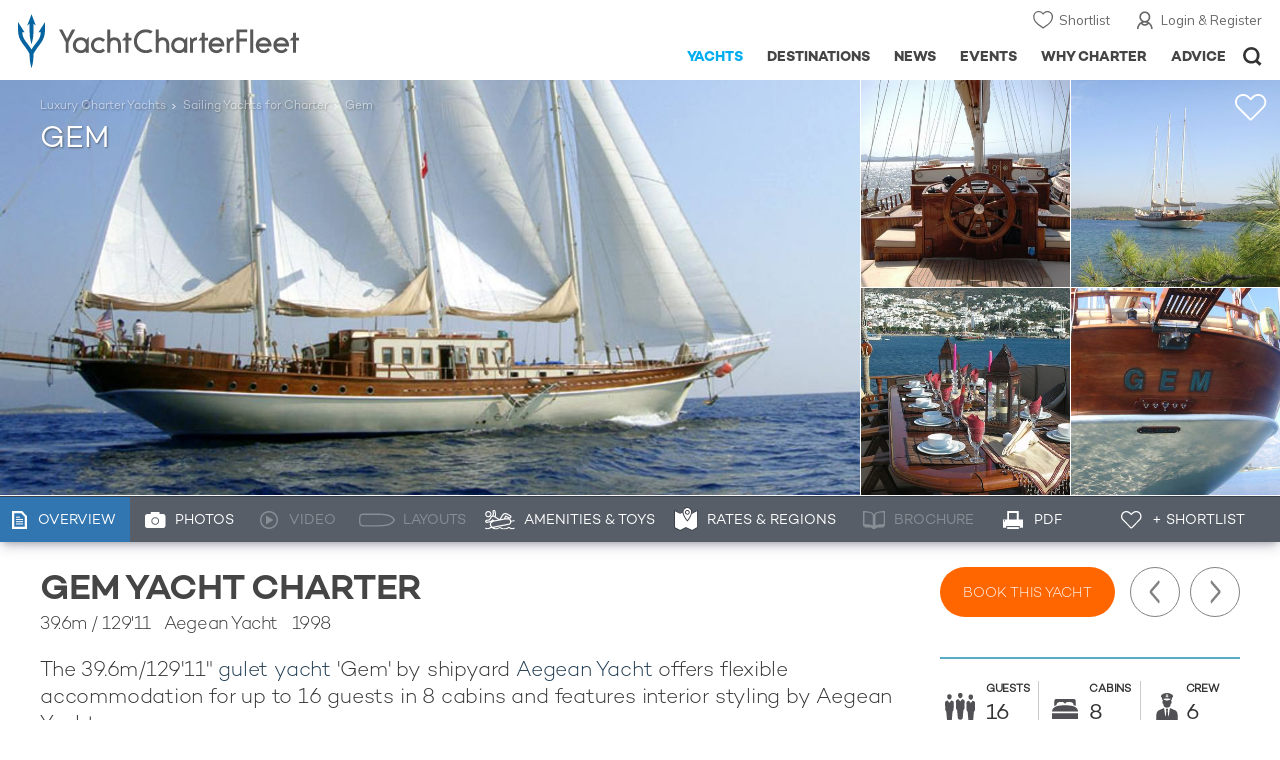

--- FILE ---
content_type: text/html; charset=UTF-8
request_url: https://www.yachtcharterfleet.com/luxury-charter-yacht-25496/gem.htm
body_size: 17544
content:
<!DOCTYPE html>
<html class="no-js " lang="en" xml:lang="en">


<head><link rel="preconnect" href="https://a.yachtcharterfleet.com/" /><link rel="dns-prefetch" href="https://a.yachtcharterfleet.com/" />
    <meta http-equiv="Content-Type" content="text/html; charset=utf-8">

                <title>GEM Yacht Charter Price - Aegean Yacht Luxury Yacht Charter</title>        <meta name="description" content="GEM is a 40m luxury gulet super yacht available for charter built in 1998. Charter up to 16 guests in 8 cabins (1 Master & 1 VIP) with a crew of 6." />        <meta name="keywords" content="gem, yacht charter, aegean yacht luxury sail yacht, yacht, charter, aegean yacht, luxury, sail" />
        
<link rel="apple-touch-icon" sizes="180x180" href="/resources/bookmark-icons/apple-touch-icon.png"/>
<link rel="icon" type="image/png" sizes="32x32" href="/resources/bookmark-icons/favicon-32x32.png"/>
<link rel="icon" type="image/png" sizes="16x16" href="/resources/bookmark-icons/favicon-16x16.png"/>
<link rel="manifest" href="/resources/bookmark-icons/site.webmanifest"/>
<link rel="mask-icon" href="/resources/bookmark-icons/safari-pinned-tab.svg" color="#5bbad5"/>
<link rel="shortcut icon" href="/resources/bookmark-icons/favicon.ico"/>
<meta name="apple-mobile-web-app-title" content="YachtCharterFleet"/>
<meta name="application-name" content="YachtCharterFleet"/>
<meta name="msapplication-TileColor" content="#0564a0"/>
<meta name="msapplication-config" content="/resources/bookmark-icons/browserconfig.xml"/>
<meta name="theme-color" content="#0564a0"/>

<meta http-equiv="X-UA-Compatible" content="IE=edge" /><meta name="document-class" content="Completed"/>
<meta name="google-site-verification" content="mDsn-csD0r9F1GOC499_Y6Guu3UOXoLp2MNdeBGbV8o" />

<link rel="canonical" href="https://www.yachtcharterfleet.com/luxury-charter-yacht-25496/gem.htm" />
    <meta property="og:type" content="yacht" />
    <meta property="og:title" content="GEM Yacht Charter Price - Aegean Yacht Luxury Yacht Charter" />
    <meta property="og:description" content="GEM is a 40m luxury gulet super yacht available for charter built in 1998. Charter up to 16 guests in 8 cabins (1 Master &amp; 1 VIP) with a crew of 6." />
    <meta property="og:image" content="https://image.yachtcharterfleet.com/w1200/h630/qh/ca/k3f4dc9b4/vessel/resource/37782.jpg" />
    <meta property="og:site_name" content="YachtCharterFleet" />

<link rel="preconnect" href="https://fonts.googleapis.com">
<link rel="preconnect" href="https://fonts.gstatic.com" crossorigin>
<link href="https://fonts.googleapis.com/css2?family=Mulish:ital,wght@0,200..1000;1,200..1000&display=swap" rel="stylesheet">

<link rel="stylesheet" href="https://use.typekit.net/ogf4rbi.css">

<script type="text/javascript">
    //IE11 Support
    //passive scroll support
    var supportsPassive = false;
    try {
        var opts = Object.defineProperty({}, 'passive', {
            get: function() {
                supportsPassive = true;
            }
        });
        window.addEventListener("testPassive", null, opts);
        window.removeEventListener("testPassive", null, opts);
    } catch (e) {}
</script>

<script>(function(w,d,u){w.readyQ=[];w.bindReadyQ=[];function p(x,y){if(x=="ready"){w.bindReadyQ.push(y);}else{w.readyQ.push(x);}};var a={ready:p,bind:p};w.$=w.jQuery=function(f){if(f===d||f===u){return a}else{p(f)}}})(window,document)</script>

<script type="text/javascript">
    if(!tick) {var tick = function(){};}
</script>

<noscript>
    <style>
        html .slider-loading-slide {display:block;}
    </style>
</noscript>

    <script>
        (function(a, b, c, d, e, f){
            b[d]=b[d]||function(){
                (b[d].q=b[d].q||[]).push(arguments)
            };
            e=a.createElement('script'), f=a.getElementsByTagName('script')[0];
            e.async=1; e.src=c; e.id='dfa-script';
            f.parentNode.insertBefore(e,f)
        })(document, window, '//a.yachtcharterfleet.com/dfa.js?v=695cd10a', 'dfa');
        dfa('setPageDataX', 'PzI/[base64]');
        dfa('trackPageview');
        dfa('associateGa', 'G-1D0RK6H8FJ');

    </script>


        

    <!-- Google tag (gtag.js) universal analytics -->
    <script async="" src="https://www.googletagmanager.com/gtag/js?id=G-1D0RK6H8FJ"></script>
    <script>
        window.dataLayer = window.dataLayer || [];
        function gtag(){dataLayer.push(arguments);}
        gtag('js', new Date());

        gtag('config', 'G-1D0RK6H8FJ');
    </script>

    <!-- Google tag (gtag.js) ga4 analytics -->
    <script async src="https://www.googletagmanager.com/gtag/js?id=UA-40607169-1"></script>
    <script>
        window.dataLayer = window.dataLayer || [];
        function gtag(){dataLayer.push(arguments);}
        gtag('js', new Date());

        gtag('config', 'UA-40607169-1');
    </script>

        <link rel="preconnect" href="https://static.hotjar.com" />
    <link rel="dns-prefetch" href="https://static.hotjar.com" />
    <script>
        (function(h,o,t,j,a,r){
            h.hj=h.hj||function(){(h.hj.q=h.hj.q||[]).push(arguments)};
            h._hjSettings={hjid:1579920,hjsv:6};
            a=o.getElementsByTagName('head')[0];
            r=o.createElement('script');r.async=1;
            r.src=t+h._hjSettings.hjid+j+h._hjSettings.hjsv;
            a.appendChild(r);
        })(window,document,'https://static.hotjar.com/c/hotjar-','.js?sv=');
    </script>

    <!-- Facebook Pixel Code -->
    <script>
        !function(f,b,e,v,n,t,s)
        {if(f.fbq)return;n=f.fbq=function(){n.callMethod?
            n.callMethod.apply(n,arguments):n.queue.push(arguments)};
            if(!f._fbq)f._fbq=n;n.push=n;n.loaded=!0;n.version='2.0';
            n.queue=[];t=b.createElement(e);t.async=!0;
            t.src=v;s=b.getElementsByTagName(e)[0];
            s.parentNode.insertBefore(t,s)}(window, document,'script',
            'https://connect.facebook.net/en_US/fbevents.js');
        fbq('init', '3033495343347327');
        fbq('track', 'PageView');
    </script>
    <noscript><img height="1" width="1" style="display:none"
                   src="https://www.facebook.com/tr?id=3033495343347327&ev=PageView&noscript=1"
        /></noscript>
    <!-- End Facebook Pixel Code -->


<meta name="viewport" content="width=device-width, maximum-scale=1.0" />

    <script type="application/ld+json">{
    "@context": "http:\/\/schema.org",
    "@type": "BreadcrumbList",
    "itemListElement": [
        {
            "@type": "ListItem",
            "position": 1,
            "item": {
                "@id": "https:\/\/www.yachtcharterfleet.com\/",
                "name": "Home"
            }
        },
        {
            "@type": "ListItem",
            "position": 2,
            "item": {
                "@id": "https:\/\/www.yachtcharterfleet.com\/charter",
                "name": "Luxury Charter Yachts"
            }
        },
        {
            "@type": "ListItem",
            "position": 3,
            "item": {
                "@id": "https:\/\/www.yachtcharterfleet.com\/sailing-yacht-charter-fleet.htm",
                "name": "Sailing Yachts for Charter"
            }
        },
        {
            "@type": "ListItem",
            "position": 4,
            "item": {
                "@id": "https:\/\/www.yachtcharterfleet.com\/luxury-charter-yacht-25496\/Gem.htm",
                "name": "Gem"
            }
        }
    ]
}</script>

        
<link rel="preload" as="style" href="/asset/695cd10a/1477591398.css"/>
<link rel="stylesheet" type="text/css" media="all" href="/asset/695cd10a/1477591398.css"/>
        





<script type="application/ld+json">
    [
        {
            "@context": "https://schema.org",
            "@type": "SiteNavigationElement",
            "name": "Why Charter",
            "url": "/why-charter.htm"
        },
        {
            "@context": "https://schema.org",
            "@type": "SiteNavigationElement",
            "name": "Yachts",
            "url": "/charter"
        },
        {
            "@context": "https://schema.org",
            "@type": "SiteNavigationElement",
            "name": "Destinations",
            "url": "/destination"
        },
        {
            "@context": "https://schema.org",
            "@type": "SiteNavigationElement",
            "name": "News",
            "url": "/news"
        },
        {
            "@context": "https://schema.org",
            "@type": "SiteNavigationElement",
            "name": "Events",
            "url": "/events"
        },
        {
            "@context": "https://schema.org",
            "@type": "SiteNavigationElement",
            "name": "Advice",
            "url": "/advice"
        }
    ]
</script>

            

    


        

<script type="application/json" class="jsAssetLoad" data-library="lightgallery">{"css":["\/asset\/695cd10a\/762197592.css"]}</script>

<script type="application/json" class="jsAssetLoad" data-library="colorbox">{"css":["\/asset\/695cd10a\/2891493887.css"]}</script>

<script type="application/json" class="jsAssetLoad" data-library="before_after_slider">{"css":["\/asset\/695cd10a\/958080022.css"]}</script>

<script type="application/json" class="jsAssetLoad" data-library="cookielaw">{"css":["\/asset\/695cd10a\/4158237126.css"]}</script>

<script type="application/json" class="jsAssetLoad" data-library="sitesearch">{"css":["\/asset\/695cd10a\/3472957750.css"]}</script>

<script type="application/json" class="jsAssetLoad" data-library="chat">{"css":["\/asset\/695cd10a\/757968018.css"]}</script>

<script type="application/json" class="jsAssetLoad" data-library="contact_broker">{"css":["\/asset\/695cd10a\/3283996539.css"]}</script>
<script type="application/json" class="jsAssetLoad" data-library="jqueryui">{"css":["\/asset\/695cd10a\/1050707687.css"]}</script>
<script type="application/json" class="jsAssetLoad" data-library="datePicker">{"css":["\/asset\/695cd10a\/54479121.css"]}</script>
<script type="application/json" class="jsAssetLoad" data-library="dateRangeFromToPickers">{"css":["\/asset\/695cd10a\/2597170146.css"]}</script>
    

        <link rel="preload" as="style" href="/asset/695cd10a/2502827463.css"/>
    <link rel="stylesheet" type="text/css" media="all" href="/asset/695cd10a/2502827463.css"/>

    
    <link rel="stylesheet" href="/asset/695cd10a/2536852456.css" media="print" onload="this.media='all'" /><noscript><link rel="stylesheet" href="/asset/695cd10a/2536852456.css" /></noscript>
    
    <link rel="stylesheet" href="/asset/695cd10a/953030657.css" media="print" onload="this.media='all'" /><noscript><link rel="stylesheet" href="/asset/695cd10a/953030657.css" /></noscript>
</head>

<body ontouchstart="" class=" ">
            <!-- www Google Tag Manager (noscript) -->
        <noscript><iframe src="https://www.googletagmanager.com/ns.html?id=GTM-PKNHXSD"
                          height="0" width="0" style="display:none;visibility:hidden"></iframe></noscript>
        <!-- End Google Tag Manager (noscript) -->
    
    <div class="hide ie11-message jsIE11Message">
        <p>Please use a modern browser to view this website. Some elements might not work as expected when using Internet Explorer.</p>
    </div>
    <script>
        var ie11 = false;
        if (window.document.documentMode) {
            ie11 = true;

            const ie11Message = document.querySelector(".jsIE11Message");
            ie11Message.classList.remove("hide");

            const body = document.querySelector("body");
            body.classList.add("is-ie11");
        }
    </script>
        
    <div class="overlay" style="display: none">
        <div class="overlayLoader"></div>
        <div class="overlayLoader-logo"></div>
    </div>

    <div class="search-overlay" style="display: none"></div>

    <div class="overlay-menu">
    <div class="top">
        <a href="/" class="home">Home</a>
        <a href="#" class="close">X</a>
    </div>
    <ul class="menu-list">
        <li>
            <a class="whyCharter" href="/why-charter.htm">Why Charter</a>
            <button class="subnav-toggler" aria-controls="why-charter-drop" aria-label="Show">
                <div class="circle-plus closed">
                    <div class="circle">
                        <div class="horizontal"></div>
                        <div class="vertical"></div>
                    </div>
                </div>
            </button>
            <ul id="why-charter-drop">
                <li><a href="/why-charter.htm">Landing Page</a></li>
                <li><a href="/yacht-charter-vacation-types">Luxury Yacht Vacation Types</a></li>
                <li><a href="/corporate-yacht-charter">Corporate Yacht Charter</a></li>
                <li><a href="/tailor-made-luxury-yacht-vacations.htm">Tailor Made Vacations</a></li>
                <li><a href="/luxury-explorer-vacations.htm">Luxury Exploration Vacations</a></li>
                <li><a href="/why-charter.htm">View More</a></li>
            </ul>
        </li>
        <li>
            <a class="charterYachts" href="/charter">Yachts</a>
            <button class="subnav-toggler" aria-controls="yachts-drop" aria-label="Show">
                <div class="circle-plus closed">
                    <div class="circle">
                        <div class="horizontal"></div>
                        <div class="vertical"></div>
                    </div>
                </div>
            </button>
            <ul id="yachts-drop">
                <li><a href="/charter">Landing Page</a></li>
                <li><a href="/charter/superyachts-for-charter">View All 4183</a></li>
                <li>
                    <a href="/charter/yacht-type">Filter By Type</a>
                    <ul class="yacht-types-menu">
                        <li><a class="motor" href="/motor-yacht-charter-fleet.htm"><span>Motor Yachts</span></a></li>
                        <li><a class="sailing" href="/sailing-yacht-charter-fleet.htm"><span>Sailing Yachts</span></a></li>
                        <li><a class="classic" href="/classic-yacht-charter-fleet.htm"><span>Classic Yachts</span></a></li>
                        <li><a class="catamarans" href="/catamaran-yacht-charter-fleet.htm"><span>Catamaran Yachts</span></a></li>
                    </ul>
                </li>
                <li><a href="/charter/destination">Filter By Destination</a></li>
                <li><a href="/charter">More Filters</a></li>
                <li><a href="/yacht-reviews/">Latest Reviews</a></li>
                <li><a href="/yachts/charter-special-offers.htm">Charter Special Offers</a></li>
            </ul>
        </li>
        <li>
            <a class="destnationsLink" href="/destination">Destinations</a>
            <button class="subnav-toggler" aria-controls="destinations-drop" aria-label="Show">
                <div class="circle-plus closed">
                    <div class="circle">
                        <div class="horizontal"></div>
                        <div class="vertical"></div>
                    </div>
                </div>
            </button>
            <ul id="destinations-drop">
                <li><a href="/destination/a-z">Destination Guides</a></li>
                <li><a href="/destination/inspiration">Inspiration &amp; Features</a></li>
                <li>
                    <a href="/charter/destination">Yachts by Destination</a>
                    <ul>
                        <li><a href="/mediterranean-yacht-charters-1548.htm">Mediterranean Charter Yachts</a></li>
                        <li><a href="/france-yacht-charters-1526.htm">France Charter Yachts</a></li>
                        <li><a href="/italy-yacht-charters-1525.htm">Italy  Charter Yachts</a></li>
                        <li><a href="/croatia-yacht-charters-410.htm">Croatia  Charter Yachts</a></li>
                        <li><a href="/greece-yacht-charters-672.htm">Greece Charter Yachts</a></li>
                        <li><a href="/turkey-yacht-charters-409.htm">Turkey Charter Yachts</a></li>
                        <li><a href="/bahamas-yacht-charters-679.htm">Bahamas Charter Yachts</a></li>
                        <li><a href="/caribbean-yacht-charters-1.htm">Caribbean Charter Yachts</a></li>
                        <li><a href="/australia-yacht-charters-523.htm">Australia Charter Yachts</a></li>
                        <li><a href="/thailand-yacht-charters-502.htm">Thailand Charter Yachts</a></li>
                        <li><a href="/dubai-yacht-charters-1249.htm">Dubai Charter Yachts</a></li>
                    </ul>
                </li>
            </ul>
        </li>
        <li>
            <a class="newsLink" href="/news">News</a>
            <button class="subnav-toggler" aria-controls="news-drop" aria-label="Show">
                <div class="circle-plus closed">
                    <div class="circle">
                        <div class="horizontal"></div>
                        <div class="vertical"></div>
                    </div>
                </div>
            </button>
            <ul id="news-drop">
                <li><a href="/news">All News</a></li>
                <li><a href="/news/destination">Destination News</a></li>
                <li><a href="/news/new-to-fleet">New To Fleet</a></li>
                <li><a href="/news/fleet-updates">Charter Fleet Updates</a></li>
                <li><a href="/news/offers-and-last-minute">Special Offers</a></li>
                <li><a href="/news/industry">Industry News</a></li>
                <li><a href="/news/events">Event News</a></li>
            </ul>
        </li>
        <li>
            <a class="eventsLink" href="/events">Events</a>
            <button class="subnav-toggler" aria-controls="events-drop" aria-label="Show">
                <div class="circle-plus closed">
                    <div class="circle">
                        <div class="horizontal"></div>
                        <div class="vertical"></div>
                    </div>
                </div>
            </button>
            <ul id="events-drop">
                <li><a href="/events">All Events</a></li>
                <li><a href="/events/yacht-shows">Yacht Shows</a></li>
                <li><a href="/events/sporting">Sporting</a></li>
                <li><a href="/events/corporate-charter">Corporate Charter</a></li>
            </ul>
        </li>
        <li class="last-big-link">
            <a class="adviceLink" href="/advice">Advice</a>
            <button class="subnav-toggler" aria-controls="advice-drop" aria-label="Show">
                <div class="circle-plus closed">
                    <div class="circle">
                        <div class="horizontal"></div>
                        <div class="vertical"></div>
                    </div>
                </div>
            </button>
            <ul id="advice-drop">
                <li><a href="/advice">Landing Page</a></li>
                <li><a href="/advice/find-yacht-broker.htm">Finding a Yacht Broker</a></li>
                <li><a href="/advice/charter-preferences">Charter Preferences</a></li>
                <li><a href="/advice/advice.htm">Questions &amp; Answers</a></li>
            </ul>
        </li>

        <li class="small-link"><a class="aboutUs" href="/about">About Us</a></li>
        <li class="small-link"><a class="aboutUs" href="/about/add-my-yacht.htm">Add my yacht</a></li>
        <li class="small-link"><a class="contactUs" href="/contact/contact-us.htm">Contact Us</a></li>
        <li class="small-link"><a class="myAccountLink" href="/my-account">My Account</a></li>

                            </ul>
</div>

            <header class="header show-for-small-only">
    <nav class="top-bar" data-topbar="data-topbar">
        <div class="top-bar-section">
            <a href="/" class="logo">
                <img src="/resources/images/logo-white.svg" width="200" height="38" alt="Yacht Charter Fleet" />
            </a>
        </div>
        <div class="right-small headerOptions">
            <a class="overlay-menu-toggle navigation" href="#">
                <img src="/resources/images/ico_nav.svg" alt="Navigation" width="18" height="18" />
            </a>
            <a href="#headerSearch" class="header-search" id="jsSearchToggle"><img width="18" height="18" src="/resources/images/ico_search.svg" alt="Search" /></a>
        </div>
    </nav>
</header>

<header id="header" class="hide-for-small-only">
    <div class="headerInner">
        <a class="logo" href="/" title="Back to Homepage">
            <span>YachtCharterFleet.com</span> - Luxury yacht charter boats
        </a>
        <div class="additional-nav">
            <a class="myaccount" href="/my-account">Login &amp; Register</a>
            <a class="shorlist-yachts" href="/yachts/yacht-shortlist.htm">Shortlist</a>
        </div>
        <nav>
            <ul class="navigation">
                <li class="global-yacht-search">
                    <div class="site-search">
                        <a class="header-search-icon" href="#">Open/Close Search</a>
                    </div>
                </li>
                <li><a href="/advice" >Advice</a></li>
                <li><a itemprop="url" href="/why-charter.htm" >Why Charter</a></li>
                <li><a href="/events" >Events</a></li>
                <li><a href="/news" >News</a></li>
                <li><a href="/destination" >Destinations</a></li>
                <!--<li><a href="/charter" >Yachts</a></li>-->
                <!--tmp link -->
                <li><a href="/charter" class="active">Yachts</a></li>
            </ul>
        </nav>
    </div>

</header>    
                                                        

    
    
    
            



<div class="headerButtonContainer a-b-slider-test-a show-for-small">

                            <a class="headerBackButton" href="/charter/superyachts-for-charter">Similar Yachts</a>
                <a class="shortlistButton compare" href="/yachts/yacht-shortlist.htm">
            View Shortlist
            <span></span>
        </a>
    </div>

    <div class="a-b-slider-test-a jsPhotoContainer photoContainer smaller-equaliser" data-small-equaliser="yacht-main-photos" data-smaller-equalise-on="smallMedium">
        
            <div data-smaller-equaliser-watch="yacht-main-photos">
                
                                                                
                        <div class="swiper-container mobile-banner-slider link-to-images bullets-over-images bullets-over-image"
                             data-small-only=""
                             data-slides-to-show="1"
                             data-no-peeking="t"
                             data-dots-enabled-small=""
                             data-swiper-lazy=""
                             data-free-mode-disabled=""
                             data-dots-only="">
                            <div class="swiper-wrapper jsMoveSliderImagesHere">
                                                                <div class="swiper-slide main-image ">
                                    <div class="overviewPhoto camo">
                                                                                
                                                                                                                                                                                                                                                                                                                                                                                                        
                                                                                                                                                                                                                                                                                                                                                                                    
                                                    
                                                                                                                                                                <a href="https://image.yachtcharterfleet.com/w750/h563/qh/ca/k3a0a3164/vessel/resource/37782/charter-gem-yacht-1.jpg" class="lightbox" data-exThumbImage="https://image.yachtcharterfleet.com/w400/h400/qh/ca/ow-1,d-1/kb076cbce/vessel/resource/37782/charter-gem-yacht-1.jpg">
                                                            <picture>
                                                                <source srcset="https://image.yachtcharterfleet.com/w1277/h618/qh/cs0-201-750-362/m2/k54149bae/vessel/resource/37782/charter-gem-yacht.jpg" media="(min-width: 641px)" />
                                                                <source srcset="https://image.yachtcharterfleet.com/w640/h367/qh/ca/ow-1/k85326a18/vessel/resource/37782/charter-gem-yacht.jpg" media="(max-width: 640px)" />
                                                                <img alt="Gem Charter Yacht" data-name="Gem Charter Yacht" src="https://image.yachtcharterfleet.com/w1277/h618/qh/cs0-201-750-362/m2/k54149bae/vessel/resource/37782/charter-gem-yacht.jpg" id="overview_image" class="js_compare_image" />
                                                            </picture>
                                                        </a>
                                                                                                                                                                                                                                                                                                                                                                                                                                                                                                                                                                                                                                                                                                                                                                                                                                                                                                                                                                                                                                                                                                                                                                                                                                                                                                                                                                                                                                                                                                                                                                                                                                                                                                                                                                                                                                                                                                                                                                                            </div>
                                </div>
                                                                <div class="jsReplaceSlidesHereForMobile additional-images">
                                    
                                    
                                                                                    
                                                                                                                                                                                                                                                                                                                                                                                                            
                                                
                                                
                                                
                                                
                                                
                                                                                                                                                                                                                                                            
                                                
                                                                                                                                
                                                                                                                                                                                                                                                                                                                                                                                                            
                                                
                                                
                                                
                                                
                                                
                                                                                                                                                                                                                                                                    <a href="https://image.yachtcharterfleet.com/w750/h499/qh/ca/kbf6354ee/vessel/resource/37785/charter-gem-yacht-2.jpg" class="image-container imageOpaque customCursor lightbox" data-exThumbImage="https://image.yachtcharterfleet.com/w400/h400/qh/ca/od-1/kaec49384/vessel/resource/37785/charter-gem-yacht-2.jpg">
                                                            <picture>
                                                                <source srcset="https://image.yachtcharterfleet.com/w400/h400/qh/ca/od-1/kaec49384/vessel/resource/37785/charter-gem-yacht-2.jpg" media="(min-width: 641px)" />
                                                                <source srcset="https://image.yachtcharterfleet.com/w640/h367/qh/ca/ow-1/ke8fda41e/vessel/resource/37785/charter-gem-yacht-2.jpg" media="(max-width: 640px)" />
                                                                <img alt="Gem Yacht 2" data-name="Gem Yacht 2" src="https://image.yachtcharterfleet.com/w640/h367/qh/ca/ow-1/ke8fda41e/vessel/resource/37785/charter-gem-yacht-2.jpg" />
                                                            </picture>
                                                        </a>
                                                                                                    
                                                
                                                                                                                                
                                                                                                                                                                                                                                                                                                                                                                                                            
                                                
                                                
                                                
                                                
                                                
                                                                                                                                                                                                                                                                    <a href="https://image.yachtcharterfleet.com/w750/h473/qh/ca/k9a0754a3/vessel/resource/37783/charter-gem-yacht-3.jpg" class="image-container imageOpaque customCursor lightbox" data-exThumbImage="https://image.yachtcharterfleet.com/w400/h400/qh/ca/od-1/k3245cc6c/vessel/resource/37783/charter-gem-yacht-3.jpg">
                                                            <picture>
                                                                <source srcset="https://image.yachtcharterfleet.com/w400/h400/qh/ca/od-1/k3245cc6c/vessel/resource/37783/charter-gem-yacht-3.jpg" media="(min-width: 641px)" />
                                                                <source srcset="https://image.yachtcharterfleet.com/w640/h367/qh/ca/ow-1/k747cfbf6/vessel/resource/37783/charter-gem-yacht-3.jpg" media="(max-width: 640px)" />
                                                                <img alt="Gem Yacht 3" data-name="Gem Yacht 3" src="https://image.yachtcharterfleet.com/w640/h367/qh/ca/ow-1/k747cfbf6/vessel/resource/37783/charter-gem-yacht-3.jpg" />
                                                            </picture>
                                                        </a>
                                                                                                    
                                                
                                                                                                                                
                                                                                                                                                                                                                                                                                                                                                                                                            
                                                
                                                
                                                
                                                
                                                
                                                                                                                                                                                                                                                                    <a href="https://image.yachtcharterfleet.com/w750/h563/qh/ca/kf955bbfc/vessel/resource/37788/charter-gem-yacht-4.jpg" class="image-container imageOpaque no-bottom customCursor lightbox" data-exThumbImage="https://image.yachtcharterfleet.com/w400/h400/qh/ca/od-1/k8486a7e7/vessel/resource/37788/charter-gem-yacht-4.jpg">
                                                            <picture>
                                                                <source srcset="https://image.yachtcharterfleet.com/w400/h400/qh/ca/od-1/k8486a7e7/vessel/resource/37788/charter-gem-yacht-4.jpg" media="(min-width: 641px)" />
                                                                <source srcset="https://image.yachtcharterfleet.com/w640/h367/qh/ca/ow-1/kc2bf907d/vessel/resource/37788/charter-gem-yacht-4.jpg" media="(max-width: 640px)" />
                                                                <img alt="Gem Yacht 4" data-name="Gem Yacht 4" src="https://image.yachtcharterfleet.com/w640/h367/qh/ca/ow-1/kc2bf907d/vessel/resource/37788/charter-gem-yacht-4.jpg" />
                                                            </picture>
                                                        </a>
                                                                                                    
                                                
                                                                                                                                
                                                                                                                                                                                                                                                                                                                                                                                                            
                                                
                                                
                                                
                                                
                                                
                                                                                                                                                                                                                                                                    <a href="https://image.yachtcharterfleet.com/w750/h563/qh/ca/k5ae1da27/vessel/resource/37790/charter-gem-yacht-5.jpg" class="image-container imageOpaque customCursor lightbox" data-exThumbImage="https://image.yachtcharterfleet.com/w400/h400/qh/ca/od-1/k2732c63c/vessel/resource/37790/charter-gem-yacht-5.jpg">
                                                            <picture>
                                                                <source srcset="https://image.yachtcharterfleet.com/w400/h400/qh/ca/od-1/k2732c63c/vessel/resource/37790/charter-gem-yacht-5.jpg" media="(min-width: 641px)" />
                                                                <source srcset="https://image.yachtcharterfleet.com/w640/h367/qh/ca/ow-1/k610bf1a6/vessel/resource/37790/charter-gem-yacht-5.jpg" media="(max-width: 640px)" />
                                                                <img alt="Gem Yacht 5" data-name="Gem Yacht 5" src="https://image.yachtcharterfleet.com/w640/h367/qh/ca/ow-1/k610bf1a6/vessel/resource/37790/charter-gem-yacht-5.jpg" />
                                                            </picture>
                                                        </a>
                                                        <a href="/luxury-charter-yacht-25496/gem-photos.htm" class="image-container imageOpaque no-bottom customCursor show-for-small">
                                                            <picture>
                                                                <source srcset="https://image.yachtcharterfleet.com/w400/h400/qh/ca/od-1/k2732c63c/vessel/resource/37790/charter-gem-yacht-5.jpg" media="(min-width: 641px)" />
                                                                <source srcset="https://image.yachtcharterfleet.com/w640/h367/qh/ca/ow-1/k610bf1a6/vessel/resource/37790/charter-gem-yacht-5.jpg" media="(max-width: 640px)" />
                                                                <img alt="Gem Yacht 5" data-name="Gem Yacht 5" src="https://image.yachtcharterfleet.com/w640/h367/qh/ca/ow-1/k610bf1a6/vessel/resource/37790/charter-gem-yacht-5.jpg" />
                                                            </picture>
                                                            <div class="last-image-more-link">
                                                                <div class="link">
                                                                    <p>View More Photos</p>
                                                                </div>
                                                            </div>
                                                        </a>
                                                                                                    
                                                
                                                                                                                                                                                                                                                                                                                                                                                                                                                                                                                                                                                                                                                                                                                                                                                                                                                                                                                                                                                                                                                                                                                                                                                                                                                                                                            
                                        
                                        

                                                                    </div>
                            </div>
                        </div>

                    
                <div class="overlay-images-wrap">
                    <div class="row collapse yacht-row rowBottomNone">
                        <div class="small-12 columns">
                            <ul class="breadcrumb shortenCrumbs">
                                <li><a href="/charter">Luxury Charter Yachts</a></li>
                                <li>
                                    <a href="/sailing-yacht-charter-fleet.htm">Sailing Yachts for Charter</a>
                                </li>
                                <li>Gem</li>
                            </ul>
                            <p class="name"><em>Gem</em></p>
                                                    </div>
                    </div>

                </div>
                                                            <p class="shortlist icon">
                            <a data-id="25496" class="jsCookieShortlist" href="javascript:void(0);" data-shortlist="25496">
                                +Shortlist
                            </a>
                        </p>
                                                </div>
        
                    
                            <a class="additionalLargeNavigation next" title="Next Yacht" href="/luxury-charter-yacht-23568/good-times.htm">Next Yacht</a>
                                        <a class="additionalLargeNavigation back" title="Previous Yacht" href="/luxury-charter-yacht-25895/endless-summer.htm">Previous Yacht</a>
            
        



    </div>
    
    <div class="yacht-tabs-holder">
        <div class="yacht-tabs-wrap">
        	            <div class="row collapse yacht-row rowBottomNone">
                <div class="small-12 columns">
                    <ul class="yacht-tabs" id="yacht-tabs">
                        <li class="yacht-overview">
                            <a href="/luxury-charter-yacht-25496/gem.htm" class="active"><span>Overview</span></a>
                        </li>
                        <li class="yacht-photos">
                                                                                        <a  href="/luxury-charter-yacht-25496/gem-photos.htm"><span>Photos</span></a>
                                                    </li>
                        <li class="videos">
                                                                                        <div class="inactive" id="showYachtVideoTab"><span>Video</span></div>
                                                    </li>
                        <li class="layouts">
                                                                                        <div class="inactive"><span>Layouts</span></div>
                                                    </li>
                        <li class="amenities">
                            <a href="/luxury-charter-yacht-25496/gem.htm#amenities-and-toys" class="jsScrollToAnchor"><span>Amenities &amp; Toys</span></a>
                        </li>
                                                    <li class="rates">
                                <a class="jsScrollToAnchor" href="/luxury-charter-yacht-25496/gem.htm#rates-and-regions"><span>Rates &amp; Regions</span></a>
                            </li>
                                                                            <li class="brochure">
                                                                                                    <div class="inactive"><span>Brochure </span></div>
                                                            </li>
                            <li class="print">
                                <a href="/luxury-charter-yacht-25496/gem-yacht-charter-printable.pdf" target="_blank"><span>PDF </span></a>
                            </li>
                                            </ul>
                    <div class="right-nav">
                                                    <ul class="container-right-nav">
                                                                    <li class="shortlist">
                                        <a data-id="25496" class="jsCookieShortlist" href="javascript:void(0)" data-shortlist="25496">+ Shortlist</a>
                                    </li>
                                                            </ul>
                                            </div>
                </div>
            </div>

        </div>
    </div>
        <div class="content-wrap  ">
            <div class="row   collapse yacht-row">
                <div class="small-12 columns ">
                    
            
<input type="hidden" name="vessel_id" id="js_vessel_id" value="25496" />
<div id="vessel_25496">
    <input type="hidden" name="js_compare_name" class="js_compare_name" value="Gem" />
    <input type="hidden" name="js_compare_length" class="js_compare_length" value="40" />
    <input type="hidden" name="js_compare_builder" class="js_compare_builder" value="Aegean Yacht" />
</div>

<div id="openCloseIdentifier" style="display: none; "></div>

<div class="content-container-large">

    <div class="content-wrapper">
        <div class="content yacht-container">

                                        <div class="table-row yacht-container">
            <div class="cell">
                <div class="pageContentSection "><h1>GEM YACHT CHARTER</h1>
                    <h2><span class="pref pref-length-m active">39.6m</span>&nbsp;/&nbsp;<span class="pref pref-length-f">129'11</span>
                            &nbsp;
                                                            
    
                        Aegean Yacht
                                                                    &nbsp;
                                                            1998</h2>
                </div>
            </div>
            <div class="cell rhs yacht-rhs">
                <div class="hide-for-small">
                    <div class="yacht-nav-wrap">

                        <div class="book-this-yacht-container">
                            <a class="book-this-yacht jsGaTrackInternalLink" href="/contact/check-availability.htm?vessel_id=25496" track_label="RHS Book" data-ga-category="Particulars Booking Button">Book this yacht</a>
                        </div>

                        <div class="yacht-navigation-container">
                            <ul class="yacht-navigation">
                                                                    <li class="next"><a href="/luxury-charter-yacht-23568/good-times.htm">Next Yacht</a></li>
                                                                                                    <li class="previous"><a href="/luxury-charter-yacht-25895/endless-summer.htm">Previous Yacht</a></li>
                                                            </ul>
                        </div>
                    </div>
                </div>
            </div>
        </div>
    
            
            <div class="table-row">
                <div class="cell jsBody">

                                                                    

<div class="row marginBNone">
    <div class="columns small-12">

        <div class="show-for-small">
            
    <div class="quick-view">
                    <ul class="accomodation">
                                    <li class="guests">
                        <p class="heading">Guests</p>
                        <p class="number">
                                                            16
                                                    </p>
                    </li>
                                                    <li class="cabins">
                        <p class="heading">Cabins</p>
                        <p class="number">
                                                            8
                                                    </p>
                    </li>
                                                    <li class="crew">
                        <p class="heading">Crew</p>
                        <p class="number">6</p>
                    </li>
                            </ul>
                            <div class="accomodation-details">
                    <p class="heading">Cabin Configuration</p>
                    <ul>
                                                    <li>1 Master</li>
                                                                            <li>1 VIP</li>
                                                                            <li>4 Double</li>
                                                                                                    <li>2 Twin</li>
                                                                                                                                                                                            </ul>
                </div>
                            <div class="yacht-nav-wrap show-for-small">
            <div class="book-this-yacht-container">
                <a class="book-this-yacht jsGaTrackInternalLink" href="/contact/check-availability.htm?vessel_id=25496" track_label="RHS Book" data-ga-category="Particulars Booking Button">Book this yacht</a>
            </div>
            <div class="yacht-navigation-container">
                <ul class="yacht-navigation">
                                            <li class="next"><a href="/luxury-charter-yacht-23568/good-times.htm">Next<br />Yacht</a></li>
                                    </ul>
            </div>
        </div>

    </div>

        </div>

        <div class="row">
            <div class="columns small-12 yacht-copy">

                <div class="yacht-detail-row">
                	                    <div class="column-right">
                        <div class="read-more" data-read-more-global="" data-height-limit="550" data-sm-height-limit="185" data-s-height-limit="120">
                            <p class="yacht-intro">
        The 39.6m/129'11" <a href="/gulet-yacht-charter-fleet.htm">gulet yacht</a> 'Gem' by shipyard <a href="/aegean-yacht-charter-yachts-1597.htm">Aegean Yacht</a> offers flexible accommodation for up to 16 guests in 8 cabins and features interior styling by Aegean Yacht.
    </p><p>Elegant Gem pairs classic looks with spectacular deck space, making it a sun-worshippers paradise that is sublime for alfresco dining and entertaining. </p><h4>Guest Accommodation</h4><p>Gem is notable for her eight cabin layout, offering great flexibility for a charter yacht of this size.  Built in 1998, She offers guest accommodation for up to 16 guests with a layout comprising a master suite, one VIP cabin, four double cabins and two twin cabins. The bed configuration includes 2 king, 4 doubles and 4 singles. She is also capable of carrying up to 6 crew onboard to ensure a relaxed <a href="/">luxury yacht charter</a> experience.</p><h4>Performance &amp; Range</h4><p> Gem is built with a wood hull and wood superstructure. Gem comfortably cruises at 10 knots, reaches a maximum speed of 12 knots. </p><p class="yacht-intro">This luxury gulet yacht for charter is in prime condition to host your next holiday of a lifetime.</p>                                                        
                            <div class="show-for-small">
                                    
            <div class="row">
            <div class="small-12 columns">
                <hr class="dividerSM" />
                <div class="yacht-testimonials">
                    <p class="section-heading">TESTIMONIALS</p>
                                            <p class="none">There are currently no testimonials for Gem, <a href="mailto:listings@yachtcharterfleet.com?subject=Testimonial for Gem (25496)">please provide</a>.</p>
                                        
                </div>
            </div>
        </div>
                                </div>
                        </div>
                    </div>
                </div>
            </div>
        </div>

        <div class="hide-for-small">
                    </div>

        <div class="hide-for-small">                            <div class="row photo-block ">
                    <div class="columns">
                        <hr class="dividerSM divider-margin-test-a" />
                        <div class="overview-additional-photos">
                            <p class="section-heading"><strong>Gem</strong> Photos</p>

                                                                                                                                                                                                                                                                                                
                                
                                
                                                                                                
                                
                                                                
                                
                                                                                                                                                                                                                                                                    
                                
                                
                                                                                                
                                
                                                                
                                
                                                                                                                                                                                                                                                                    
                                
                                
                                                                                                
                                
                                                                
                                
                                                                                                                                                                                                                                                                    
                                
                                
                                                                                                
                                
                                                                
                                
                                                                                                                                                                                                                                                                    
                                
                                
                                                                                                
                                
                                                                
                                
                                                                                                                                                                                                                                                                    
                                
                                
                                                                                                
                                
                                                                
                                                                    <a href="https://image.yachtcharterfleet.com/w750/h499/qh/ca/kfd73af45/vessel/resource/37786/charter-gem-yacht-6.jpg" class="lightbox yachtAddPhotos image-container ll-wrap" data-exThumbImage="https://image.yachtcharterfleet.com/w400/h400/qh/ca/ow-1,d-1/k1b7b8e9e/vessel/resource/37786/charter-gem-yacht-6.jpg">
                                        <img class="lazyload" alt="Gem Yacht 11" data-name="Exterior Seating" data-src="https://image.yachtcharterfleet.com/w400/h400/qh/ca/ow-1,d-1/k1b7b8e9e/vessel/resource/37786/charter-gem-yacht-6.jpg" />
                                        <noscript><img alt="Gem Yacht 11" src="https://image.yachtcharterfleet.com/w400/h400/qh/ca/ow-1,d-1/k1b7b8e9e/vessel/resource/37786/charter-gem-yacht-6.jpg" /></noscript>
                                    </a>
                                
                                                                                                                                                                                                                                                                    
                                
                                
                                                                                                
                                
                                                                
                                                                    <a href="https://image.yachtcharterfleet.com/w750/h563/qh/ca/k2f7d3b34/vessel/resource/37791/charter-gem-yacht-7.jpg" class="lightbox yachtAddPhotos image-container ll-wrap" data-exThumbImage="https://image.yachtcharterfleet.com/w400/h400/qh/ca/ow-1,d-1/ka501c19e/vessel/resource/37791/charter-gem-yacht-7.jpg">
                                        <img class="lazyload" alt="Gem Yacht 12" data-name="Salon - Screen" data-src="https://image.yachtcharterfleet.com/w400/h400/qh/ca/ow-1,d-1/ka501c19e/vessel/resource/37791/charter-gem-yacht-7.jpg" />
                                        <noscript><img alt="Gem Yacht 12" src="https://image.yachtcharterfleet.com/w400/h400/qh/ca/ow-1,d-1/ka501c19e/vessel/resource/37791/charter-gem-yacht-7.jpg" /></noscript>
                                    </a>
                                
                                                                                                                                                                                                                                                                    
                                
                                
                                                                                                
                                
                                                                
                                                                    <a href="https://image.yachtcharterfleet.com/w750/h563/qh/ca/k1f6571bb/vessel/resource/37792/charter-gem-yacht-8.jpg" class="lightbox yachtAddPhotos image-container ll-wrap" data-exThumbImage="https://image.yachtcharterfleet.com/w400/h400/qh/ca/ow-1,d-1/k95198b11/vessel/resource/37792/charter-gem-yacht-8.jpg">
                                        <img class="lazyload" alt="Gem Yacht 13" data-name="Salon - Seating" data-src="https://image.yachtcharterfleet.com/w400/h400/qh/ca/ow-1,d-1/k95198b11/vessel/resource/37792/charter-gem-yacht-8.jpg" />
                                        <noscript><img alt="Gem Yacht 13" src="https://image.yachtcharterfleet.com/w400/h400/qh/ca/ow-1,d-1/k95198b11/vessel/resource/37792/charter-gem-yacht-8.jpg" /></noscript>
                                    </a>
                                
                                                                                                                                                                                                                                                                    
                                
                                
                                                                                                
                                
                                                                
                                                                    <a href="https://image.yachtcharterfleet.com/w750/h499/qh/ca/kef90f522/vessel/resource/37794/charter-gem-yacht-9.jpg" class="lightbox yachtAddPhotos image-container ll-wrap" data-exThumbImage="https://image.yachtcharterfleet.com/w400/h400/qh/ca/ow-1,d-1/k0998d4f9/vessel/resource/37794/charter-gem-yacht-9.jpg">
                                        <img class="lazyload" alt="Gem Yacht 14" data-name="Master Stateroom" data-src="https://image.yachtcharterfleet.com/w400/h400/qh/ca/ow-1,d-1/k0998d4f9/vessel/resource/37794/charter-gem-yacht-9.jpg" />
                                        <noscript><img alt="Gem Yacht 14" src="https://image.yachtcharterfleet.com/w400/h400/qh/ca/ow-1,d-1/k0998d4f9/vessel/resource/37794/charter-gem-yacht-9.jpg" /></noscript>
                                    </a>
                                
                                                                                                                                                                                                                                                                    
                                
                                
                                                                                                
                                
                                                                
                                                                    <a href="https://image.yachtcharterfleet.com/w465/h700/qh/ca/k0bda1cf1/vessel/resource/37795/charter-gem-yacht-10.jpg" class="lightbox additionalLargeImage yachtAddPhotos image-container ll-wrap" data-exThumbImage="https://image.yachtcharterfleet.com/w400/h400/qh/ca/ow-1,d-1/k8a393618/vessel/resource/37795/charter-gem-yacht-10.jpg">
                                        <img class="lazyload" alt="Gem Yacht 15" data-name="Hallway" data-src="https://image.yachtcharterfleet.com/w400/h400/qh/ca/ow-1,d-1/k8a393618/vessel/resource/37795/charter-gem-yacht-10.jpg" />
                                        <noscript><img alt="Gem Yacht 15" src="https://image.yachtcharterfleet.com/w400/h400/qh/ca/ow-1,d-1/k8a393618/vessel/resource/37795/charter-gem-yacht-10.jpg" /></noscript>
                                    </a>
                                
                                                                                                                                                                                                                                                                    
                                
                                
                                                                                                
                                
                                                                
                                                                    <a href="https://image.yachtcharterfleet.com/w465/h700/qh/ca/k20fae990/vessel/resource/37796/charter-gem-yacht-11.jpg" class="lightbox additionalLargeImage yachtAddPhotos image-container" style="display:none;" data-exThumbImage="https://image.yachtcharterfleet.com/w400/h400/qh/ca/ow-1,d-1/ka119c379/vessel/resource/37796/charter-gem-yacht-11.jpg">
                                        <img src="/resources/images/1x1.jpg" width="1" height="1" alt="Gem Yacht 16" data-name="Hallway - Stairs" />
                                    </a>
                                
                                                                                                                                                                                                                                                                    
                                
                                
                                                                                                
                                
                                                                
                                                                    <a href="https://image.yachtcharterfleet.com/w750/h499/qh/ca/kcb4c6654/vessel/resource/37797/charter-gem-yacht-12.jpg" class="lightbox additionalLargeImage yachtAddPhotos image-container" style="display:none;" data-exThumbImage="https://image.yachtcharterfleet.com/w400/h400/qh/ca/ow-1,d-1/k432abe4f/vessel/resource/37797/charter-gem-yacht-12.jpg">
                                        <img src="/resources/images/1x1.jpg" width="1" height="1" alt="Gem Yacht 17" data-name="Master Stateroom - Bed" />
                                    </a>
                                
                                                                                                                                                                                                                                                                    
                                
                                
                                                                                                
                                
                                                                
                                                                    <a href="https://image.yachtcharterfleet.com/w750/h499/qh/ca/kf685f48d/vessel/resource/37798/charter-gem-yacht-13.jpg" class="lightbox additionalLargeImage yachtAddPhotos image-container" style="display:none;" data-exThumbImage="https://image.yachtcharterfleet.com/w400/h400/qh/ca/ow-1,d-1/k7ee32c96/vessel/resource/37798/charter-gem-yacht-13.jpg">
                                        <img src="/resources/images/1x1.jpg" width="1" height="1" alt="Gem Yacht 18" data-name="Guest Stateroom" />
                                    </a>
                                
                                                                                                                                                                                                                                                                    
                                
                                
                                                                                                
                                
                                                                
                                                                    <a href="https://image.yachtcharterfleet.com/w750/h499/qh/ca/k19c2fb80/vessel/resource/37799/charter-gem-yacht-14.jpg" class="lightbox additionalLargeImage yachtAddPhotos image-container" style="display:none;" data-exThumbImage="https://image.yachtcharterfleet.com/w400/h400/qh/ca/ow-1,d-1/k91a4239b/vessel/resource/37799/charter-gem-yacht-14.jpg">
                                        <img src="/resources/images/1x1.jpg" width="1" height="1" alt="Gem Yacht 19" data-name="Twin Stateroom" />
                                    </a>
                                
                                                                                                                                                                                                                                                                    
                                
                                
                                                                                                
                                
                                                                
                                                                    <a href="https://image.yachtcharterfleet.com/w465/h700/qh/ca/k6793f204/vessel/resource/37781/charter-gem-yacht-15.jpg" class="lightbox additionalLargeImage yachtAddPhotos image-container" style="display:none;" data-exThumbImage="https://image.yachtcharterfleet.com/w400/h400/qh/ca/ow-1,d-1/ke670d8ed/vessel/resource/37781/charter-gem-yacht-15.jpg">
                                        <img src="/resources/images/1x1.jpg" width="1" height="1" alt="Gem Yacht 20" data-name="Guest Shower Room" />
                                    </a>
                                
                                                                                                                                                                                                                                                                    
                                
                                
                                                                                                
                                
                                                                
                                                                    <a href="https://image.yachtcharterfleet.com/w750/h563/qh/ca/k431a1e6b/vessel/resource/37784/charter-gem-yacht-16.jpg" class="lightbox additionalLargeImage yachtAddPhotos image-container" style="display:none;" data-exThumbImage="https://image.yachtcharterfleet.com/w400/h400/qh/ca/ow-1,d-1/k9b10c74f/vessel/resource/37784/charter-gem-yacht-16.jpg">
                                        <img src="/resources/images/1x1.jpg" width="1" height="1" alt="Gem Yacht 21" data-name="Deck Detail" />
                                    </a>
                                
                                                                                                                                                                                                                                                                    
                                
                                
                                                                                                
                                
                                                                
                                                                    <a href="https://image.yachtcharterfleet.com/w750/h563/qh/ca/k683aeb0a/vessel/resource/37787/charter-gem-yacht-17.jpg" class="lightbox additionalLargeImage yachtAddPhotos image-container" style="display:none;" data-exThumbImage="https://image.yachtcharterfleet.com/w400/h400/qh/ca/ow-1,d-1/kb030322e/vessel/resource/37787/charter-gem-yacht-17.jpg">
                                        <img src="/resources/images/1x1.jpg" width="1" height="1" alt="Gem Yacht 22" data-name="Detail - Equipment" />
                                    </a>
                                
                                                                                                                                                                                                                                                                    
                                
                                
                                                                                                
                                
                                                                
                                                                    <a href="https://image.yachtcharterfleet.com/w750/h563/qh/ca/kc32f3816/vessel/resource/37793/charter-gem-yacht-18.jpg" class="lightbox additionalLargeImage yachtAddPhotos image-container" style="display:none;" data-exThumbImage="https://image.yachtcharterfleet.com/w400/h400/qh/ca/ow-1,d-1/k1b25e132/vessel/resource/37793/charter-gem-yacht-18.jpg">
                                        <img src="/resources/images/1x1.jpg" width="1" height="1" alt="Gem Yacht 23" data-name="Detail - Rope" />
                                    </a>
                                
                                                                                                                                                                                                                                                                    
                                
                                
                                                                                                
                                
                                                                
                                                                    <a href="https://image.yachtcharterfleet.com/w750/h563/qh/ca/ka05c92a8/vessel/resource/37789/charter-gem-yacht-19.jpg" class="lightbox additionalLargeImage yachtAddPhotos image-container" style="display:none;" data-exThumbImage="https://image.yachtcharterfleet.com/w400/h400/qh/ca/ow-1,d-1/k78564b8c/vessel/resource/37789/charter-gem-yacht-19.jpg">
                                        <img src="/resources/images/1x1.jpg" width="1" height="1" alt="Gem Yacht 24" data-name="Nameplate" />
                                    </a>
                                
                            
                            <div class="gallery-link">
                                <a href="#" id="jsOpenGallery">View Photo Gallery</a>
                            </div>
                        </div>
                    </div>
                </div>
            </div>


        

        <a class="mobile-link-item link-photos" href="/luxury-charter-yacht-25496/gem-photos.htm">
            Photo Gallery
        </a>

        <a class="mobile-link-item link-specifications jsAccordion" data-toggle-class="mobile-content-specifications">
            Specifications
        </a>
        <div class="hide mobile-content-specifications accordion-item">
            <div class="specification-container">
    <table class="minimal-style">
        <tr>
            <td width="145" class="title">Length</td>
            <td class="js_compare_length extra-large-copy">
                                    <span class="pref pref-length-m active">39.6m</span>&nbsp;/&nbsp;<span class="pref pref-length-f">129'11</span>
                            </td>
        </tr>
        <tr>
            <td class="title">Beam</td>
            <td>
                                  <span class="pref pref-length-m active">8m</span>&nbsp;/&nbsp;<span class="pref pref-length-f">26'3</span>
                            </td>
        </tr>
        <tr>
            <td class="title">Draft</td>
            <td>
                                    <span class="pref pref-length-m active">3.1m</span>&nbsp;/&nbsp;<span class="pref pref-length-f">10'2</span>
                            </td>
        </tr>
                    <tr>
                <td class="title">Gross Tonnage</td>
                <td class="larger-copy">
                    158 GT
                </td>
            </tr>
                <tr>
            <td class="title">Cruising Speed</td>
            <td class="larger-copy">
                                    10   Knots
                            </td>
        </tr>
        <tr>
            <td class="title">Built</td>
            <td>
                                    <div class="larger-copy">1998</div>                             </td>
        </tr>
        <tr>
            <td class="title">Builder</td>
            <td class="js_compare_builder">
                                                                            <a href="/aegean-yacht-charter-yachts-1597.htm">Aegean Yacht</a>                    <span style="display:none;" data-mobile="f" itemprop="manufacturer">
                        Aegean Yacht                    </span>
                            </td>
        </tr>
        <tr>
            <td class="title">Model</td>
            <td>
                                                                                                                                        <a href="/custom-yacht-charter-l1-1597.htm">Custom</a>
                    <span style="display:none;" itemprop="manufacturer">
                        Custom
                    </span>
                            </td>
        </tr>

                    <tr>
                <td class="title">Exterior Designer</td>
                <td>
                                            Aegean Yacht                                    </td>
            </tr>
        
                    <tr>
                <td class="title">Interior Design</td>
                <td>
                                            Aegean Yacht                                    </td>
            </tr>
            </table>
</div>
        </div>

        
        
                    <a href="#" class="mobile-link-item link-amenities jsAccordion" data-toggle-class="mobile-content-amenities">
                Amenities
            </a>
            <div class="hide accordion-item mobile-content-amenities">
                
<div class="row">
    <div class="columns">
        <hr class="dividerSM" />
        <p class="section-heading">Amenities &amp; Entertainment</p>
                    <p>We currently have no information on the Amenities &amp; Entertainment facility available for this yacht, please supply.</p>
            <div class="amenities-options">
                <a href="mailto:editorial@yachtcharterfleet.com?subject=amenities+for+gem+(25496)">Send us Amenities &amp; Entertainment details</a>
                <div class="title">Owners, Captains, Central Agents</div>
            </div>
            </div>
</div>
            </div>
        
        
                

                                <a class="mobile-link-item link-downloadPdf" target="_blank" href="/luxury-charter-yacht-25496/gem-yacht-charter-printable.pdf">
                Download PDF
            </a>
        

        <div class="hide-for-small">
                                </div>

        <div class="show-for-small">
            <ul class="yachtActions marginBNone">
                                                                                <li class="saveTop">
                            <a data-id="{$vessel_id}" class="save jsCookieShortlist" href="javascript:void(0);" data-shortlist="{$vessel_id}">
                                + shortlist
                            </a>
                        </li>
                                                </ul>

        </div>

                <div class="hide-for-small" id="amenities-and-toys">
            
<div class="row">
    <div class="columns">
        <hr class="dividerSM" />
        <p class="section-heading">Amenities &amp; Entertainment</p>
                    <p>We currently have no information on the Amenities &amp; Entertainment facility available for this yacht, please supply.</p>
            <div class="amenities-options">
                <a href="mailto:editorial@yachtcharterfleet.com?subject=amenities+for+gem+(25496)">Send us Amenities &amp; Entertainment details</a>
                <div class="title">Owners, Captains, Central Agents</div>
            </div>
            </div>
</div>
            
        </div>

        
                
        <div class="show-for-small">
            
                <div class="row">
        <div class="columns">
            <div class="yacht-brochure">
                <hr class="dividerSM" />
                <p class="section-heading">'Gem' Charter Rates &amp; Destinations</p>
                <p class="show-for-small">POA</p>
                <p class="hide-for-small">Please contact your <a href="/yacht-charter-broker/">charter broker</a> for a quote or <a class="jsGaTrackInternalLink" track_label="Check Availability" data-ga-category="Particulars Booking Button" href="/contact/check-availability.htm?vessel_id=25496">check availability</a>.</p>
            </div>
        </div>
    </div>

    <div class="hide-for-small">
        <div class="charter-contact-large">
            <div class="contact-details">
                <p class="heading">Charter Gem</p>
                <p>To charter this luxury yacht contact your <a href="/yacht-charter-broker/">charter broker</a>, or we can help you.</p>
            </div>
            <a class="button jsGaTrackInternalLink" href="/contact/check-availability.htm?vessel_id=25496" track_label="Check Availability #2" data-ga-category="Particulars Booking Button"><div class="icon">Check Availability</div></a>
        </div>
    </div>

<div class="charter-contact-container-inline show-for-small">
    <div class="charter-contact-inline">
        <p class="heading">Charter Gem</p>
        <p>To charter this luxury yacht contact your <a href="/yacht-charter-broker/">charter broker</a> or</p>
        <a class="button jsGaTrackInternalLink" href="/contact/check-availability.htm?vessel_id=25496" track_label="Check Availability #3" data-ga-category="Particulars Booking Button"><div class="icon">Check Availability</div></a>
    </div>
</div>        </div>

        
    </div>
</div>

<div class="row marginBNone" id="charterRates">
    <div class="columns"><div style="display:block; height:1px;"></div></div>
</div>


<div class="hide-for-small" id="rates-and-regions">
        <div class="row">
        <div class="columns">
            <div class="yacht-brochure">
                <hr class="dividerSM" />
                <p class="section-heading">'Gem' Charter Rates &amp; Destinations</p>
                <p class="show-for-small">POA</p>
                <p class="hide-for-small">Please contact your <a href="/yacht-charter-broker/">charter broker</a> for a quote or <a class="jsGaTrackInternalLink" track_label="Check Availability" data-ga-category="Particulars Booking Button" href="/contact/check-availability.htm?vessel_id=25496">check availability</a>.</p>
            </div>
        </div>
    </div>

    <div class="hide-for-small">
        <div class="charter-contact-large">
            <div class="contact-details">
                <p class="heading">Charter Gem</p>
                <p>To charter this luxury yacht contact your <a href="/yacht-charter-broker/">charter broker</a>, or we can help you.</p>
            </div>
            <a class="button jsGaTrackInternalLink" href="/contact/check-availability.htm?vessel_id=25496" track_label="Check Availability #2" data-ga-category="Particulars Booking Button"><div class="icon">Check Availability</div></a>
        </div>
    </div>

<div class="charter-contact-container-inline show-for-small">
    <div class="charter-contact-inline">
        <p class="heading">Charter Gem</p>
        <p>To charter this luxury yacht contact your <a href="/yacht-charter-broker/">charter broker</a> or</p>
        <a class="button jsGaTrackInternalLink" href="/contact/check-availability.htm?vessel_id=25496" track_label="Check Availability #3" data-ga-category="Particulars Booking Button"><div class="icon">Check Availability</div></a>
    </div>
</div></div>






<div class="hide-for-small">
        
            <div class="row">
            <div class="small-12 columns">
                <hr class="dividerSM" />
                <div class="yacht-testimonials">
                    <p class="section-heading">TESTIMONIALS</p>
                                            <p class="none">There are currently no testimonials for Gem, <a href="mailto:listings@yachtcharterfleet.com?subject=Testimonial for Gem (25496)">please provide</a>.</p>
                                        
                </div>
            </div>
        </div>
    </div>

        <div class="row">
        <div class="columns small-12">
            <div class="update-spec">
                <p class="section-heading">Update your yacht</p>
                <p class="info">Yacht Owner, Captain or Central Agents - Send us latest Photos, Charter Rates or Corrections <a href="mailto:listings@yachtcharterfleet.com?subject=Listing updates for Gem (25496)">Send Updates</a></p>
            </div>
        </div>
    </div>
                    
                    
                    <div class="show-for-small">
                                                    

    
    <div class="row">
        <div class="small-12 columns">
            <div class="additionalYachtSlider">
                <h4>SIMILAR YACHTS FOR CHARTER</h4>
                <div id="slider_featured" class="yacht-slideshow-3e swiper-container arrows-on-image yacht-slideshow similar-yachts-slider"
                     data-slides-to-show="4"
                     data-arrows-only="t"
                     data-slides-s="2"
                     data-slides-sm="3"
                     data-slides-m="4"
                     data-small-peek-mobile=""
                     data-space-between="10"
                     data-slides-per-group="4">
                    <div class="swiper-wrapper row">
                                                                                
                                                                                        
                            
                            <div class="swiper-slide small-6 smallMedium-6 largeMedium-4 large-3 columns">
                                <div class="slide-item">
                                    <div class="slide-item-inner">
                                        

                                                                                    <a href="/yachts/index.htm?id=30177&amp;amp;name=aegean-clipper" class="image-wrap jsFeaturedYachtSlider" data-id="vessel_25496">
                                                <img class="lazyload" data-src="https://image.yachtcharterfleet.com/w360/h206/qh/ca/od-1/kc5a10d65/vessel/resource/3132782.jpg" alt="Aegean Clipper charter yacht" />
                                                <noscript><img src="https://image.yachtcharterfleet.com/w360/h206/qh/ca/od-1/kc5a10d65/vessel/resource/3132782.jpg" alt="Aegean Clipper charter yacht" /></noscript>
                                                <div class="yacht-overlay"></div>
                                            </a>
                                        
                                        <div class="details">
                                            <h4><a href="/yachts/index.htm?id=30177&amp;amp;name=aegean-clipper">Aegean Clipper</a></h4>
                                            <p>
                                                <span class="pref pref-length-m active">41m</span> | Bodrum Shipyard
                                            </p>
                                            <p class="price">
                                                                                                    from
                                                                                                            $26,000
                                                                                                        p/week
                                                <sup>♦&#xFE0E;</sup>                                            </p>
                                        </div>
                                    </div>
                                </div>
                            </div>
                                                                                
                                                                                        
                            
                            <div class="swiper-slide small-6 smallMedium-6 largeMedium-4 large-3 columns">
                                <div class="slide-item">
                                    <div class="slide-item-inner">
                                        

                                                                                    <a href="/yachts/index.htm?id=24101&amp;amp;name=ellen" class="image-wrap jsFeaturedYachtSlider" data-id="vessel_25496">
                                                <img class="lazyload" data-src="https://image.yachtcharterfleet.com/w360/h206/qh/ca/od-1/k2818ec70/vessel/resource/2118446.jpg" alt="Ellen charter yacht" />
                                                <noscript><img src="https://image.yachtcharterfleet.com/w360/h206/qh/ca/od-1/k2818ec70/vessel/resource/2118446.jpg" alt="Ellen charter yacht" /></noscript>
                                                <div class="yacht-overlay"></div>
                                            </a>
                                        
                                        <div class="details">
                                            <h4><a href="/yachts/index.htm?id=24101&amp;amp;name=ellen">Ellen</a></h4>
                                            <p>
                                                <span class="pref pref-length-m active">40m</span> | Perini Navi
                                            </p>
                                            <p class="price">
                                                                                                    from
                                                                                                            $88,000
                                                                                                        p/week
                                                <sup>♦&#xFE0E;</sup>                                            </p>
                                        </div>
                                    </div>
                                </div>
                            </div>
                                                                                
                                                                                        
                            
                            <div class="swiper-slide small-6 smallMedium-6 largeMedium-4 large-3 columns">
                                <div class="slide-item">
                                    <div class="slide-item-inner">
                                        

                                                                                    <a href="/yachts/index.htm?id=26448&amp;amp;name=gacela" class="image-wrap jsFeaturedYachtSlider" data-id="vessel_25496">
                                                <img class="lazyload" data-src="https://image.yachtcharterfleet.com/w360/h206/qh/ca/od-1/kea9c0fae/vessel/resource/31571.jpg" alt="Gacela charter yacht" />
                                                <noscript><img src="https://image.yachtcharterfleet.com/w360/h206/qh/ca/od-1/kea9c0fae/vessel/resource/31571.jpg" alt="Gacela charter yacht" /></noscript>
                                                <div class="yacht-overlay"></div>
                                            </a>
                                        
                                        <div class="details">
                                            <h4><a href="/yachts/index.htm?id=26448&amp;amp;name=gacela">Gacela</a></h4>
                                            <p>
                                                <span class="pref pref-length-m active">36m</span> | Anadolu Shipyard
                                            </p>
                                            <p class="price">
                                                                                                    from
                                                                                                            $44,000
                                                                                                        p/week
                                                <sup>♦&#xFE0E;</sup>                                            </p>
                                        </div>
                                    </div>
                                </div>
                            </div>
                                                                                
                                                                                        
                            
                            <div class="swiper-slide small-6 smallMedium-6 largeMedium-4 large-3 columns">
                                <div class="slide-item">
                                    <div class="slide-item-inner">
                                        

                                                                                    <a href="/yachts/index.htm?id=62536&amp;amp;name=thalassa" class="image-wrap jsFeaturedYachtSlider" data-id="vessel_25496">
                                                <img class="lazyload" data-src="https://image.yachtcharterfleet.com/w360/h206/qh/ca/od-1/kf803fd07/vessel/resource/2619822.jpg" alt="Thalassa charter yacht" />
                                                <noscript><img src="https://image.yachtcharterfleet.com/w360/h206/qh/ca/od-1/kf803fd07/vessel/resource/2619822.jpg" alt="Thalassa charter yacht" /></noscript>
                                                <div class="yacht-overlay"></div>
                                            </a>
                                        
                                        <div class="details">
                                            <h4><a href="/yachts/index.htm?id=62536&amp;amp;name=thalassa">Thalassa</a></h4>
                                            <p>
                                                <span class="pref pref-length-m active">36m</span> | Custom
                                            </p>
                                            <p class="price">
                                                                                                    from
                                                                                                            $49,000
                                                                                                        p/week
                                                <sup>♦&#xFE0E;</sup>                                            </p>
                                        </div>
                                    </div>
                                </div>
                            </div>
                                                                                
                                                                                        
                            
                            <div class="swiper-slide small-6 smallMedium-6 largeMedium-4 large-3 columns">
                                <div class="slide-item">
                                    <div class="slide-item-inner">
                                        

                                                                                    <a href="/yachts/index.htm?id=23808&amp;amp;name=thandeka" class="image-wrap jsFeaturedYachtSlider" data-id="vessel_25496">
                                                <img class="lazyload" data-src="https://image.yachtcharterfleet.com/w360/h206/qh/ca/od-1/k592e032a/vessel/resource/1202860.jpg" alt="Thandeka charter yacht" />
                                                <noscript><img src="https://image.yachtcharterfleet.com/w360/h206/qh/ca/od-1/k592e032a/vessel/resource/1202860.jpg" alt="Thandeka charter yacht" /></noscript>
                                                <div class="yacht-overlay"></div>
                                            </a>
                                        
                                        <div class="details">
                                            <h4><a href="/yachts/index.htm?id=23808&amp;amp;name=thandeka">Thandeka</a></h4>
                                            <p>
                                                <span class="pref pref-length-m active">37m</span> | Camper &amp; Nicholsons
                                            </p>
                                            <p class="price">
                                                                                                    from
                                                                                                            $99,000
                                                                                                        p/week
                                                <sup>♦&#xFE0E;</sup>                                            </p>
                                        </div>
                                    </div>
                                </div>
                            </div>
                                            </div>
                </div>
            </div>
        </div>
    </div>
    <div class="row">
        <div class="small-12 columns">
            <a href="/gulet-sailing-yachts.htm?length_from=36.8&amp;length_to=43.2&amp;year_from=1993&amp;year_to=2003&amp;vessel_length_id=1" class="button buttonView"><span>View all Similar Yachts</span> </a>
            <hr class="divider dividerThin" />
        </div>
    </div>
                            <div class="row">
                                <div class="small-6 columns">
                                                                            <a class="button buttonBack" href="/luxury-charter-yacht-25895/endless-summer.htm"><span>Prev</span></a>
                                                                    </div>
                                <div class="small-6 columns">
                                                                            <a class="button buttonNext" href="/luxury-charter-yacht-23568/good-times.htm"><span>Next</span></a>
                                                                    </div>
                            </div>
                            <div class="row">
                                <div class="small-12 columns">
                                                                    </div>
                            </div>
                                            </div>

                    <div class="row marginBNone padding-top-20">
    <div class="small-12 columns">
        <p>NOTE to <a target="_blank" href="/about/homeland-security">U.S. Customs &amp; Border Protection</a></p>

                    <div data-read-more-global="" data-height-limit="200" data-s-height-limit="100" data-readmore-text="Show More">
                <small class="disclaimer">Charter Yacht Disclaimer<br />
                    This document is not contractual. The yacht charters and their particulars displayed in the results above are displayed in good faith and whilst believed to be correct are not guaranteed. YachtCharterFleet.com does not warrant or assume any legal liability or responsibility for the accuracy, completeness, or usefulness of any information and/or images displayed. All information is subject to change without notice and is without warranty. Your preferred charter broker should provide you with yacht specifications, brochure and rates for your chosen dates during your charter yacht selection process.  Starting prices are shown in a range of currencies for a one-week charter, unless otherwise indicated.
                </small>
            </div>
        
            </div>
</div>
                </div>
                                    <div class="cell rhs yacht-rhs jsSidebar">
        <div class="sidebarSection">
        <div class="static-sidebar-content">
            <div class="hide-for-small">
                                    <div class="quick-view">
                        <ul class="accomodation">
                                                            <li class="guests">
                                    <p class="heading">Guests</p>
                                    <p class="number">
                                                                                    16
                                                                            </p>
                                </li>
                                                                                        <li class="cabins">
                                    <p class="heading">Cabins</p>
                                    <p class="number">
                                                                                    8
                                                                            </p>
                                </li>
                                                                                        <li class="crew">
                                    <p class="heading">Crew</p>
                                    <p class="number">6</p>
                                </li>
                                                    </ul>
                                                    <div class="accomodation-details">
                                <p class="heading">Cabin Configuration</p>
                                <ul>
                                                                            <li>1 Master</li>
                                                                                                                <li>1 VIP</li>
                                                                                                                <li>4 Double</li>
                                                                                                                                                    <li>2 Twin</li>
                                                                                                                                                                                                                                                                                            </ul>
                            </div>
                                            </div>
                
                <p class="section-heading">Specification</p>
                <div class="specification-container">
    <table class="minimal-style">
        <tr>
            <td width="145" class="title">Length</td>
            <td class="js_compare_length extra-large-copy">
                                    <span class="pref pref-length-m active">39.6m</span>&nbsp;/&nbsp;<span class="pref pref-length-f">129'11</span>
                            </td>
        </tr>
        <tr>
            <td class="title">Beam</td>
            <td>
                                  <span class="pref pref-length-m active">8m</span>&nbsp;/&nbsp;<span class="pref pref-length-f">26'3</span>
                            </td>
        </tr>
        <tr>
            <td class="title">Draft</td>
            <td>
                                    <span class="pref pref-length-m active">3.1m</span>&nbsp;/&nbsp;<span class="pref pref-length-f">10'2</span>
                            </td>
        </tr>
                    <tr>
                <td class="title">Gross Tonnage</td>
                <td class="larger-copy">
                    158 GT
                </td>
            </tr>
                <tr>
            <td class="title">Cruising Speed</td>
            <td class="larger-copy">
                                    10   Knots
                            </td>
        </tr>
        <tr>
            <td class="title">Built</td>
            <td>
                                    <div class="larger-copy">1998</div>                             </td>
        </tr>
        <tr>
            <td class="title">Builder</td>
            <td class="js_compare_builder">
                                                                            <a href="/aegean-yacht-charter-yachts-1597.htm">Aegean Yacht</a>                    <span style="display:none;" data-mobile="f" itemprop="manufacturer">
                        Aegean Yacht                    </span>
                            </td>
        </tr>
        <tr>
            <td class="title">Model</td>
            <td>
                                                                                                                                        <a href="/custom-yacht-charter-l1-1597.htm">Custom</a>
                    <span style="display:none;" itemprop="manufacturer">
                        Custom
                    </span>
                            </td>
        </tr>

                    <tr>
                <td class="title">Exterior Designer</td>
                <td>
                                            Aegean Yacht                                    </td>
            </tr>
        
                    <tr>
                <td class="title">Interior Design</td>
                <td>
                                            Aegean Yacht                                    </td>
            </tr>
            </table>
</div>
            </div>

                                                            
            
                    </div>
        <div id="collision-start"></div>
        <div class="collision-rhs">
                            <div class="charter-contact-container">
                    <div class="charter-contact hide-for-small">
                        <p class="heading">Charter Gem</p>
                        <p>To charter this luxury yacht contact your <a href="/yacht-charter-broker/">charter broker</a> or</p>
                        <a class="button jsGaTrackInternalLink" href="/contact/check-availability.htm?vessel_id=25496" track_label="Availability" data-ga-category="Particulars Booking Button"><div class="icon"><div class="check">Check </div>Availability</div></a>

                    </div>
                </div>

                                <div class="show-for-small">
                                                                                
                </div>
            
            <ul class="yacht-social-media-tabs hide-for-small">
                                    <li class="facebook">
                        <a href="https://www.facebook.com/dialog/feed?app_id=113041748894556&amp;link=http%3A%2F%2Fwww.yachtcharterfleet.com%2Fluxury-charter-yacht-25496%2Fgem.htm&amp;name=GEM+Yacht+Charter+Price+-+Aegean+Yacht+Luxury+Yacht+Charter&amp;redirect_uri=http%3A%2F%2Fwww.yachtcharterfleet.com%2Fluxury-charter-yacht-25496%2Fgem.htm" target="_blank">Share on Facebook</a>
                    </li>
                                                    <li class="twitter">
                        <a href="https://twitter.com/intent/tweet?text=GEM+Yacht+Charter+Price+-+Aegean+Yacht+Luxury+Yacht+Charter&amp;url=http%3A%2F%2Fwww.yachtcharterfleet.com%2Fluxury-charter-yacht-25496%2Fgem.htm&amp;related=yachtcharterft" target="_blank">Share Yacht</a>
                    </li>
                            </ul>

            <div class="medium-padding-top-20 block-full-width">
                            </div>
            <div class="medium-padding-top-20 block-full-width yachtDetailsPage hide-for-small">
                            </div>
        </div>

    </div>

</div>                            </div>
            <div id="collision-end"></div>
        </div>
    </div>
</div>

<div class="hide">
        <div id="last-slide-content" class="overlay-content-interested">
        <div class="vertical-align-wrap">
            <div class="vertical-align-content">
                <div class="charter-contact-container">
                    <div class="charter-contact">
                        <p class="heading">Charter Gem</p>
                        <p>To charter this luxury yacht contact your charter broker or</p>
                        <a class="lightbox-external-link button hide-for-small jsGaTrackInternalLink" href="/contact/check-availability.htm?vessel_id=25496" track_label="Image overlay Book Now" data-ga-category="Particulars Booking Button"><div class="icon">Book Now</div></a><br />
                        <a class="lightbox-external-link button jsGaTrackInternalLink" href="/contact/check-availability.htm?vessel_id=25496" track_label="Image Overlay Check Availability" data-ga-category="Particulars Booking Button"><div class="icon"><div class="check">Check </div>Availability</div></a>
                    </div>
                </div>
            </div>
        </div>
    </div>
</div>
    
                </div>
            </div>
        </div>

    

    <div class="additional-content-container">
                                                                        <div class="hide-for-small">
                


<div class="additional-content a-b-slider-test-a ">
    <div class="content-container featured-yachts-container">

                                    
        <div class="row yacht-row">
            <div class="small-12 columns">
                                    <h3 class="main-title">SIMILAR LUXURY CHARTER YACHTS</h3>
                            </div>
        </div>
        <div class="row yacht-row">
            <div class="small-12 medium-3 large-2 columns">
                <div class="featured-yachts-copy">
                                            <p>Here are a selection of yachts which are similar to the current charter yacht. To view all similar luxury charter yachts click on the button below.</p>
                        <a href="/gulet-sailing-yachts.htm?length_from=36.8&amp;length_to=43.2&amp;year_from=1993&amp;year_to=2003&amp;vessel_length_id=1" class="buttonSquareM hide-for-small"><span>View all Similar Yachts</span> </a>
                                    </div>
            </div>
            <div class="small-12 medium-9 large-10 columns">
                                <div class="yacht-slideshow-container">
                    <div id="slideshow-container">
                        <div id="slider_featured" class="swiper-container arrows-on-image yacht-slideshow-3c yacht-slideshow similar-yachts-slider related-yachts-slider-a"                                 data-slides-to-show="4"
                                 data-arrows-only="t"
                                 data-slides-s="1"
                                 data-slides-sm="3"
                                 data-slides-m="4"
                                 data-small-peek-mobile=""
                                 data-space-between="10"
                                 data-slides-per-group="4">
                            <div class="swiper-wrapper row">
                                                                    
                                                                                                                                                    

                                                                        <div class="swiper-slide small-6 smallMedium-4 largeMedium-3 large-3 columns">
                                        <div class="slide-item" >
                                            <div class="slide-item-inner">

                                                
                                                <a href="/luxury-charter-yacht-30177/aegean-clipper.htm" class="image-overlay yachtDetails jsFeaturedYachtSlider" data-id="vessel_30177">                                                        <img class="lazyload" data-src="https://image.yachtcharterfleet.com/w360/h206/qh/ca/od-1/kc5a10d65/vessel/resource/3132782.jpg" alt="Aegean Clipper charter yacht" />
                                                        <noscript><img src="https://image.yachtcharterfleet.com/w360/h206/qh/ca/od-1/kc5a10d65/vessel/resource/3132782.jpg" alt="Aegean Clipper charter yacht" /></noscript>                                                </a>
                                                <div class="details">
                                                    <h4><a href="/luxury-charter-yacht-30177/aegean-clipper.htm">Aegean Clipper</a></h4>
                                                    <p>
                                                        <span class="pref pref-length-m active">41m</span> | Bodrum Shipyard
                                                    </p>
                                                    <p>
                                                                                                                    from
                                                                                                                            $26,000
                                                                                                                         p/week
                                                        <sup>♦&#xFE0E;</sup>                                                    </p>
                                                </div>
                                            </div>
                                        </div>
                                    </div>
                                                                    
                                                                                                                                                    

                                                                        <div class="swiper-slide small-6 smallMedium-4 largeMedium-3 large-3 columns">
                                        <div class="slide-item" >
                                            <div class="slide-item-inner">

                                                
                                                <a href="/luxury-charter-yacht-24101/ellen.htm" class="image-overlay yachtDetails jsFeaturedYachtSlider" data-id="vessel_24101">                                                        <img class="lazyload" data-src="https://image.yachtcharterfleet.com/w360/h206/qh/ca/od-1/k2818ec70/vessel/resource/2118446.jpg" alt="Ellen charter yacht" />
                                                        <noscript><img src="https://image.yachtcharterfleet.com/w360/h206/qh/ca/od-1/k2818ec70/vessel/resource/2118446.jpg" alt="Ellen charter yacht" /></noscript>                                                </a>
                                                <div class="details">
                                                    <h4><a href="/luxury-charter-yacht-24101/ellen.htm">Ellen</a></h4>
                                                    <p>
                                                        <span class="pref pref-length-m active">40m</span> | Perini Navi
                                                    </p>
                                                    <p>
                                                                                                                    from
                                                                                                                            $88,000
                                                                                                                         p/week
                                                        <sup>♦&#xFE0E;</sup>                                                    </p>
                                                </div>
                                            </div>
                                        </div>
                                    </div>
                                                                    
                                                                                                                                                    

                                                                        <div class="swiper-slide small-6 smallMedium-4 largeMedium-3 large-3 columns">
                                        <div class="slide-item" >
                                            <div class="slide-item-inner">

                                                
                                                <a href="/luxury-charter-yacht-26448/gacela.htm" class="image-overlay yachtDetails jsFeaturedYachtSlider" data-id="vessel_26448">                                                        <img class="lazyload" data-src="https://image.yachtcharterfleet.com/w360/h206/qh/ca/od-1/kea9c0fae/vessel/resource/31571.jpg" alt="Gacela charter yacht" />
                                                        <noscript><img src="https://image.yachtcharterfleet.com/w360/h206/qh/ca/od-1/kea9c0fae/vessel/resource/31571.jpg" alt="Gacela charter yacht" /></noscript>                                                </a>
                                                <div class="details">
                                                    <h4><a href="/luxury-charter-yacht-26448/gacela.htm">Gacela</a></h4>
                                                    <p>
                                                        <span class="pref pref-length-m active">36m</span> | Anadolu Shipyard
                                                    </p>
                                                    <p>
                                                                                                                    from
                                                                                                                            $44,000
                                                                                                                         p/week
                                                        <sup>♦&#xFE0E;</sup>                                                    </p>
                                                </div>
                                            </div>
                                        </div>
                                    </div>
                                                                    
                                                                                                                                                    

                                                                        <div class="swiper-slide small-6 smallMedium-4 largeMedium-3 large-3 columns">
                                        <div class="slide-item" >
                                            <div class="slide-item-inner">

                                                
                                                <a href="/luxury-charter-yacht-62536/thalassa.htm" class="image-overlay yachtDetails jsFeaturedYachtSlider" data-id="vessel_62536">                                                        <img class="lazyload" data-src="https://image.yachtcharterfleet.com/w360/h206/qh/ca/od-1/kf803fd07/vessel/resource/2619822.jpg" alt="Thalassa charter yacht" />
                                                        <noscript><img src="https://image.yachtcharterfleet.com/w360/h206/qh/ca/od-1/kf803fd07/vessel/resource/2619822.jpg" alt="Thalassa charter yacht" /></noscript>                                                </a>
                                                <div class="details">
                                                    <h4><a href="/luxury-charter-yacht-62536/thalassa.htm">Thalassa</a></h4>
                                                    <p>
                                                        <span class="pref pref-length-m active">36m</span> | Custom
                                                    </p>
                                                    <p>
                                                                                                                    from
                                                                                                                            $49,000
                                                                                                                         p/week
                                                        <sup>♦&#xFE0E;</sup>                                                    </p>
                                                </div>
                                            </div>
                                        </div>
                                    </div>
                                                                    
                                                                                                                                                    

                                                                        <div class="swiper-slide small-6 smallMedium-4 largeMedium-3 large-3 columns">
                                        <div class="slide-item" >
                                            <div class="slide-item-inner">

                                                
                                                <a href="/luxury-charter-yacht-23808/thandeka.htm" class="image-overlay yachtDetails jsFeaturedYachtSlider" data-id="vessel_23808">                                                        <img class="lazyload" data-src="https://image.yachtcharterfleet.com/w360/h206/qh/ca/od-1/k592e032a/vessel/resource/1202860.jpg" alt="Thandeka charter yacht" />
                                                        <noscript><img src="https://image.yachtcharterfleet.com/w360/h206/qh/ca/od-1/k592e032a/vessel/resource/1202860.jpg" alt="Thandeka charter yacht" /></noscript>                                                </a>
                                                <div class="details">
                                                    <h4><a href="/luxury-charter-yacht-23808/thandeka.htm">Thandeka</a></h4>
                                                    <p>
                                                        <span class="pref pref-length-m active">37m</span> | Camper &amp; Nicholsons
                                                    </p>
                                                    <p>
                                                                                                                    from
                                                                                                                            $99,000
                                                                                                                         p/week
                                                        <sup>♦&#xFE0E;</sup>                                                    </p>
                                                </div>
                                            </div>
                                        </div>
                                    </div>
                                                            </div>
                        </div>
                    </div>
                </div>
            </div>
                    </div>
            </div>
</div>
            </div>
                    
        <div class="grey-block featured-wrap ">
        <div class="row center">
            <div class="small-12 columns">
                <p class="featured-title">As Featured In</p>

                                                <div class="swiper-container company-list ticker no-auto-init">
                    <div class="swiper-wrapper row">
                        <div class="swiper-slide">
                            <div class="company-wrap ny-times">
                                <div class="company" aria-label="NY Times" title="NY Times">

                                </div>
                            </div>
                        </div>
                        <div class="swiper-slide">
                            <div class="company-wrap conde-nast-traveler">
                                <div class="company" aria-label="Conde Nast Traveler" title="Conde Nast Traveler">

                                </div>
                            </div>
                        </div>
                        <div class="swiper-slide">
                            <div class="company-wrap washington-post">
                                <div class="company" aria-label="Washington Post" title="Washington Post">

                                </div>
                            </div>
                        </div>
                        <div class="swiper-slide">
                            <div class="company-wrap robb-report">
                                <div class="company" aria-label="Robb Report" title="Robb Report">
                                </div>
                            </div>
                        </div>
                        <div class="swiper-slide">
                            <div class="company-wrap gq">
                                <div class="company" aria-label="GQ" title="GQ">

                                </div>
                            </div>
                        </div>
                        <div class="swiper-slide">
                            <div class="company-wrap financial-times">
                                <div class="company" aria-label="Financial Times" title="Financial Times">

                                </div>
                            </div>
                        </div>
                        <div class="swiper-slide">
                            <div class="company-wrap harpers-bazaar">
                                <div class="company" aria-label="Harper's Bazaar" title="Harper's Bazaar">

                                </div>
                            </div>
                        </div>
                        <div class="swiper-slide">
                            <div class="company-wrap cnn">
                                <div class="company" aria-label="CNN" title="CNN">

                                </div>
                            </div>
                        </div>
                        <div class="swiper-slide">
                            <div class="company-wrap forbes">
                                <div class="company" aria-label="Forbes Magazine" title="Forbes Magazine">

                                </div>
                            </div>
                        </div>
                    </div>
                </div>
            </div>
        </div>
    </div>

    <div class="footer-2020">
        <div class="f-wrap">
            <div class="lhs">
                <div class="info-block">
                    <p class="title">The YachtCharterFleet Difference</p>
                    <p class="info">YachtCharterFleet makes it easy to find the yacht charter vacation that is right for you. We combine thousands of yacht listings with local destination information, sample itineraries and experiences to deliver the world's most comprehensive yacht charter website.</p>
                </div>
                <div class="contact-block">
                    <a class="plan" href="/contact/charter-enquiry">Plan My Charter</a>
                    <span class="or"> or </span>
                    <a class="contact" href="/contact/contact-us.htm">Contact us</a>
                    <ul class="contact-locations">
                        <li class="london">
                            <h5><a href="/contact/london">London</a></h5>
                            <a href="tel:+442080040342">+44 20 8004 0342</a>
                        </li>
                        <li class="san-francisco">
                            <h5><a href="/contact/san-francisco">San Francisco</a></h5>
                            <a href="tel:+14157428515">+1 415-742-8515</a>
                        </li>
                                            </ul>
                    <div class="footer-social">
                        <ul>
                                                        <li><a class="facebook" href="http://www.facebook.com/YachtCharterFleet" target="_blank" rel="noopener">Like us on Facebook</a></li>
                            <li><a class="twitter" href="https://twitter.com/yachtcharterft" target="_blank" rel="noopener">Follow us on Twitter</a></li>
                            <li><a class="instagram" href="https://www.instagram.com/yachtcharterfleet/" target="_blank" rel="noopener">Follow us on Instagram</a></li>
                            <li><a class="linkedin" href="https://www.linkedin.com/company/yachtcharterfleet/" target="_blank" rel="noopener">Find us on LinkedIn</a></li>
                        </ul>
                    </div>
                    <ul class="inline-f-links">
                        <li><a href="/contact/contact-us.htm">Contact Us</a></li>
                        <li><a href="/about/add-my-yacht.htm">Add My Yacht</a></li>
                        <li><a href="/about/premium-listings">Affiliates &amp; Partners</a></li>
                                            </ul>
                </div>
            </div>
            <div class="rhs">
                <div class="quick-links">
                    <div class="ql-wrap">
                        <p class="heading">Popular Destinations &amp; Events</p>
                        <ul>
                            <li><a href="/st-tropez-yacht-charters-654.htm">St Tropez Yacht Charter</a></li>
                            <li><a href="/monaco-yacht-charters-663.htm">Monaco Yacht Charter</a></li>
                            <li><a href="/st-barts-yacht-charters-688.htm">St Barts Yacht Charter</a></li>
                            <li><a href="/greece-yacht-charters-672.htm">Greece Yacht Charter</a></li>
                            <li><a href="/mykonos-yacht-charters-443.htm">Mykonos Yacht Charter</a></li>
                            <li><a href="/caribbean-yacht-charters-1.htm">Caribbean Yacht Charter</a></li>
                        </ul>
                    </div>
                    <div class="ql-wrap">
                        <p class="heading">Featured Charter Yachts</p>
                        <ul>
                            <li><a href="/luxury-charter-yacht-22342/maltese-falcon.htm">Maltese Falcon Yacht Charter</a></li>
                            <li><a href="/luxury-charter-yacht-22321/wheels.htm">Wheels Yacht Charter</a></li>
                            <li><a href="/luxury-charter-yacht-48196/victorious.htm">Victorious Yacht Charter</a></li>
                            <li><a href="/luxury-charter-yacht-33100/andrea.htm">Andrea Yacht Charter</a></li>
                            <li><a href="/luxury-charter-yacht-23378/titania.htm">Titania Yacht Charter</a></li>
                            <li><a href="/luxury-charter-yacht-54329/lady-jorgia.htm">Ahpo Yacht Charter</a></li>
                        </ul>
                    </div>
                </div>
                <div class="newsletter-signup">
                    

    <div class="mailing-list-container_ycf">
        <div class="mailing-list_ycf">
            <p class="heading_ycf">Receive our latest offers, trends and <br class="hide-for-small" />stories direct to your inbox.</p>

            <form action="#" method="post" id="mailing-list-form">
                <div class="jsNewsletterSignUpContainer">
                    <label>
                        <input class="inputField jsNewsletterSignUpEmail" type="text" value="" placeholder="Email Address" />
                    </label>
                    <a class="footer-button jsNewsletterSignUpButton"><span>Sign Up</span></a>
                    <p class="jsSignUpInvalidEmailMessage" style="display: none;">Please enter a valid e-mail.</p>
                </div>
                <p class="jsSignUpSuccessEmailMessage" style="display: none;">Thanks for subscribing.</p>

            </form>
        </div>
    </div>
                </div>
            </div>
        </div>
    </div>



        

    <footer id="footer" class="footer-2016">
        <div class="footer-inner">
            <div class="row">
                <div class="small-12 smallMedium-6 largMedium-8 large-8 columns">
                    <div class="copyright_ycf">
                        <div class="copyright-text_ycf">&copy; 2013 - 2026 <span >Yacht Charter Fleet</span>. All rights reserved.</div>
                    </div>
                    <div class="site-disclaimer_ycf">All logos, trademarks and copyrights contained on this Web site are and remain the property of their respective owners. <br />Use of these materials does not imply endorsement by theses companies.  No licenses or other rights in or to such logos and/or trademarks are granted. </div>
                </div>
                <div class="small-12 smallMedium-6 largeMedium-4 large-4 columns">
                    <ul class="footer-links_ycf">
                        <li><a href="/about/terms/index">Terms of Use</a></li>
                        <li><a href="/about/privacy">Privacy &amp; Cookies</a></li>
                    </ul>
                </div>
            </div>
        </div>
    </footer>

        <div class="site-search-overlay">
        <button aria-label="Close Search Overlay" class="jsCloseOverlay close-overlay">X</button>
        <div class="inner-content">
            <div class="overlay-header">
                <div class="logo-top"></div>
            </div>
            
        
    <div class="site-search jsSiteSearch" data-type="" data-filters="">

        <div class="search-copy">
            <input class="jsSearchInput" type="text" autocomplete="off" data-hj-whitelist="" />
            <button class="clear">X</button>
        </div>

            <div class="search-result jsSearchResultTemplate" style="display: none;">
        <div class="bar">
            <div class="category">CATEGORY</div>
        </div>
        <div class="title"><a href="#" class="result-title result-link">TITLE</a></div>
        <div class="content-info">
            <div class="image-result">
                <a href="#" class="result-link result-image">&nbsp;</a>
            </div>
            <div class="subtitle">SUBTITLE</div>
            <div class="intro">INTRO HERE</div>
            <ul class="links"></ul>
        </div>
    </div>


        <div class="jsSearchError"></div>

            <div class="search-tabs" style="display: none;">
        <div class="st-wrap">
            <div class="st-inner">
                <button class="active" data-filter-type="*">All</button>
                <button data-filter-type="news">News</button>
                <button data-filter-type="yacht">Yachts</button>
                <button data-filter-type="destination">Destinations</button>
                <button data-filter-type="event">Event</button>
                <button data-filter-type="advice">Advice</button>
                <button data-filter-type="destination_inspiration">Inspiration</button>
                <button data-filter-type="experience">Experiences</button>
                <button data-filter-type="review">Reviews</button>
                <button data-filter-type="itinerary">Itineraries</button>
                <button data-filter-type="poi">POIs</button>
                <button data-filter-type="yacht_feature">Yachting Feature</button>
            </div>
        </div>
    </div>


        <div class="search-results jsSearchResults">

        </div>
    </div>

            <p class="info-copy-search">Search for Yachts, Destinations, Events, News... everything related to Luxury Yachts for Charter.</p>
        </div>
    </div>

    <div class="jsMediaQueries" id="jsMediaQueries">
            </div>
    </div>


                <div class="shortlist-yachts-container shortlist-yachts-close">
    <div class="shortlist-yachts-lable">Shortlist</div>
    <div class="shortlist-yachts">
        <p class="title">Yachts in your shortlist</p>
    </div>
</div>

    
    
<script src="/asset/695cd10a/653223396.js"></script>




<script type="application/json" class="jsAssetLoad" data-library="lightgallery">{"js":["\/asset\/695cd10a\/1374146219.js"]}</script>

<script type="application/json" class="jsAssetLoad" data-library="jqueryui">{"js":["\/asset\/695cd10a\/2404715876.js"]}</script>

<script type="application/json" class="jsAssetLoad" data-library="colorbox">{"js":["\/asset\/695cd10a\/3935362899.js"]}</script>

<script type="application/json" class="jsAssetLoad" data-library="sitesearch">{"js":["\/asset\/695cd10a\/3000342820.js"]}</script>

<script type="application/json" class="jsAssetLoad" data-library="cookielaw">{"js":["\/asset\/695cd10a\/2187877657.js"]}</script>

<script type="application/json" class="jsAssetLoad" data-library="bpopup">{"js":["\/asset\/695cd10a\/621544018.js"]}</script>

<script type="application/json" class="jsAssetLoad" data-library="video">{"js":["\/asset\/695cd10a\/1618219761.js"]}</script>

<script type="application/json" class="jsAssetLoad" data-library="before_after_slider">{"js":["\/asset\/695cd10a\/4035879750.js"]}</script>

<script type="application/json" class="jsAssetLoad" data-library="vimeo_player_js">{"js":["\/asset\/695cd10a\/2419798034.js"]}</script>

<script type="application/json" class="jsAssetLoad" data-library="bunny_player_js">{"js":["\/asset\/695cd10a\/1812637439.js"]}</script>

<script type="application/json" class="jsAssetLoad" data-library="chat">{"js":["\/asset\/695cd10a\/2550182939.js"]}</script>

<script type="application/json" class="jsAssetLoad" data-library="foundation_accordion">{"js":["\/asset\/695cd10a\/1432714098.js"]}</script>

<script type="application/json" class="jsAssetLoad" data-library="intlTelInput">{"js":["\/asset\/695cd10a\/2710438101.js"]}</script>


<script type="application/json" class="jsAssetLoad" data-library="datePicker">{"js":["\/asset\/695cd10a\/1756090285.js"]}</script>

<script type="application/json" class="jsAssetLoad" data-library="dateRangeFromToPickers">{"js":["\/asset\/695cd10a\/4224148032.js"]}</script>

    <script>
                (function($,d){$.each(readyQ,function(i,f){$(f)});$.each(bindReadyQ,function(i,f){$(f)})})(jQuery,document)
                $(function() {
            if (typeof mobImgFix !== 'undefined') mobImgFix();
        });
    </script>

    <div class="loading-assets-overlay"></div>




    
            <script type="application/json" class="jsAssetLoad" data-library="lightgallery">{"js":["\/asset\/695cd10a\/3455422098.js"]}</script>
        <script src="/asset/695cd10a/3097327768.js"></script>
        <script src="/asset/695cd10a/3801756205.js"></script>
    
    
    <script src="/asset/695cd10a/3759582207.js"></script>
    <script src="/asset/695cd10a/2364739949.js"></script>


</body>
</html>

--- FILE ---
content_type: image/svg+xml
request_url: https://www.yachtcharterfleet.com/resources/images/icon_shortlist-sidebar.svg
body_size: 1116
content:
<?xml version="1.0" encoding="utf-8"?>
<!-- Generator: Adobe Illustrator 16.0.0, SVG Export Plug-In . SVG Version: 6.00 Build 0)  -->
<!DOCTYPE svg PUBLIC "-//W3C//DTD SVG 1.1//EN" "http://www.w3.org/Graphics/SVG/1.1/DTD/svg11.dtd">
<svg version="1.1" id="Layer_1" xmlns="http://www.w3.org/2000/svg" xmlns:xlink="http://www.w3.org/1999/xlink" x="0px" y="0px"
	 width="30px" height="98.063px" viewBox="0 30.438 30 98.063" enable-background="new 0 30.438 30 98.063" xml:space="preserve">
<rect x="0.5" y="31" fill="#FA4B2A" stroke="#FFFFFF" stroke-miterlimit="10" width="30" height="97.125"/>
<g>
	<path fill="#FFFFFF" d="M10.506,103.963c-0.885,0.883-1.371,2.07-1.371,3.338c0,1.305,0.51,2.527,1.432,3.449l0.744,0.746
		l0.148,0.135l1.318,1.288c0.213,0.208,0.555,0.204,0.762-0.009c0.102-0.104,0.152-0.24,0.152-0.377
		c0-0.139-0.053-0.279-0.162-0.384l-1.828-1.788c-0.004-0.006-0.01-0.008-0.014-0.01l-0.359-0.361
		c-0.721-0.721-1.117-1.674-1.117-2.689c0-0.98,0.375-1.896,1.057-2.578c1.436-1.436,3.799-1.408,5.268,0.061l0.893,0.893l0.76,0.76
		l5.209,5.209l-5.209,5.207l-0.76,0.762l-0.893,0.893c-1.471,1.469-3.832,1.494-5.268,0.059c-0.682-0.682-1.057-1.597-1.057-2.578
		c0-1.014,0.396-1.969,1.117-2.688l0.174-0.176l-0.787-0.734l-0.148,0.148c-0.922,0.923-1.432,2.148-1.432,3.449
		c0,1.27,0.486,2.455,1.371,3.34c1.855,1.854,4.9,1.828,6.791-0.061l0.951-0.951l0.777-0.779l5.055-5.054l0.049-0.05
		c0.174-0.193,0.4-0.502,0.4-0.783c0-0.307-0.148-0.529-0.365-0.758l-0.086-0.084l-5.053-5.055l-0.777-0.779l-0.953-0.953
		C15.406,102.135,12.361,102.107,10.506,103.963z"/>
</g>
<g>
	<path fill="#FFFFFF" d="M18.604,95.31c0.288-0.468,0.528-1.151,0.528-1.871c0-1.067-0.564-1.691-1.38-1.691
		c-0.756,0-1.188,0.432-1.606,1.523c-0.468,1.319-1.151,2.135-2.291,2.135c-1.26,0-2.195-1.043-2.195-2.614
		c0-0.827,0.192-1.427,0.396-1.787l0.852,0.288c-0.145,0.264-0.384,0.803-0.384,1.535c0,1.104,0.659,1.523,1.211,1.523
		c0.756,0,1.127-0.492,1.56-1.607c0.527-1.367,1.187-2.063,2.374-2.063c1.248,0,2.327,0.923,2.327,2.83
		c0,0.779-0.229,1.631-0.516,2.063L18.604,95.31z"/>
	<path fill="#FFFFFF" d="M11.791,88.206h3.383v-3.91h-3.383v-1.055h8.084v1.055h-3.79v3.91h3.79v1.043h-8.084V88.206z"/>
	<path fill="#FFFFFF" d="M15.749,74.518c2.782,0,4.258,1.69,4.258,3.754c0,2.135-1.655,3.634-4.102,3.634
		c-2.566,0-4.246-1.596-4.246-3.754C11.659,75.944,13.351,74.518,15.749,74.518z M15.881,80.79c1.728,0,3.274-0.936,3.274-2.579
		c0-1.655-1.523-2.591-3.358-2.591c-1.606,0-3.286,0.84-3.286,2.579C12.511,79.926,14.106,80.79,15.881,80.79z"/>
	<path fill="#FFFFFF" d="M11.899,73.158c-0.108-0.528-0.168-1.283-0.168-2.003c0-1.115,0.204-1.835,0.659-2.339
		c0.36-0.408,0.912-0.636,1.535-0.636c1.068,0,1.775,0.672,2.063,1.523h0.036c0.216-0.624,0.791-0.996,1.631-1.188
		c1.127-0.264,1.907-0.456,2.219-0.624v1.079c-0.228,0.133-0.924,0.313-1.931,0.54c-1.115,0.24-1.535,0.672-1.571,1.619v0.983h3.502
		v1.044H11.899z M15.581,72.114v-1.067c0-1.115-0.611-1.823-1.535-1.823c-1.043,0-1.499,0.756-1.511,1.859
		c0,0.504,0.048,0.863,0.096,1.031H15.581z"/>
	<path fill="#FFFFFF" d="M12.679,65.06v2.458h-0.888v-5.984h0.888v2.471h7.196v1.056H12.679z"/>
	<path fill="#FFFFFF" d="M11.791,60.631v-1.044h7.208v-3.454h0.876v4.498H11.791z"/>
	<path fill="#FFFFFF" d="M11.791,53.923h8.084v1.044h-8.084V53.923z"/>
	<path fill="#FFFFFF" d="M18.604,52.242c0.288-0.468,0.528-1.151,0.528-1.871c0-1.067-0.564-1.691-1.38-1.691
		c-0.756,0-1.188,0.433-1.606,1.523c-0.468,1.319-1.151,2.135-2.291,2.135c-1.26,0-2.195-1.043-2.195-2.614
		c0-0.827,0.192-1.428,0.396-1.787l0.852,0.288c-0.145,0.264-0.384,0.804-0.384,1.535c0,1.104,0.659,1.522,1.211,1.522
		c0.756,0,1.127-0.491,1.56-1.606c0.527-1.367,1.187-2.063,2.374-2.063c1.248,0,2.327,0.924,2.327,2.831
		c0,0.779-0.229,1.631-0.516,2.063L18.604,52.242z"/>
	<path fill="#FFFFFF" d="M12.679,44.647v2.458h-0.888v-5.984h0.888v2.471h7.196v1.056H12.679z"/>
</g>
</svg>
